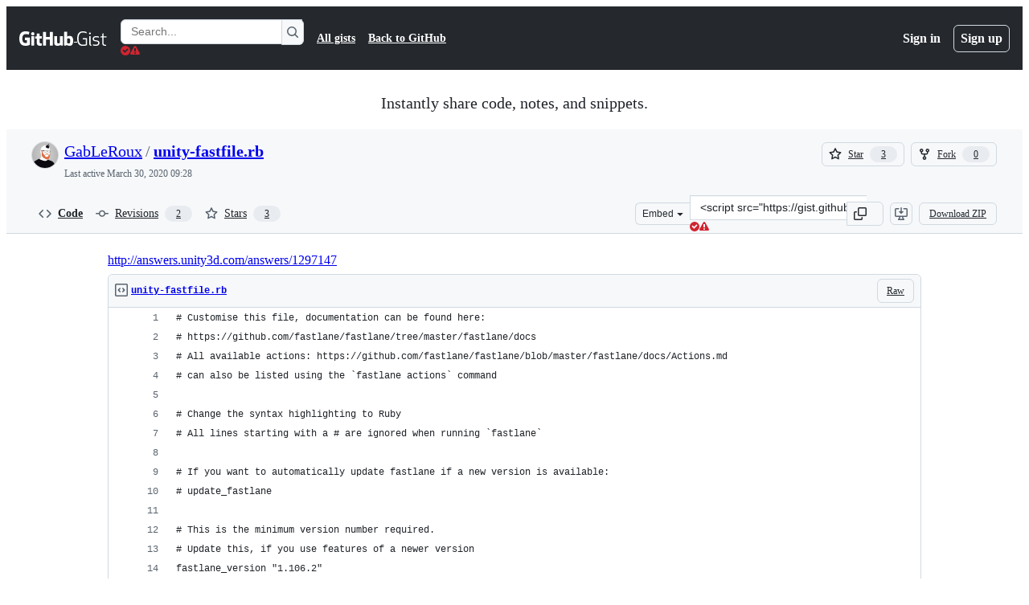

--- FILE ---
content_type: text/html; charset=utf-8
request_url: https://gist.github.com/GabLeRoux/77322cc02d02c22693ce17cc74468ce1
body_size: 23764
content:






<!DOCTYPE html>
<html
  lang="en"
  
  data-color-mode="auto" data-light-theme="light" data-dark-theme="dark"
  data-a11y-animated-images="system" data-a11y-link-underlines="true"
  
  >




  <head>
    <meta charset="utf-8">
  <link rel="dns-prefetch" href="https://github.githubassets.com">
  <link rel="dns-prefetch" href="https://avatars.githubusercontent.com">
  <link rel="dns-prefetch" href="https://github-cloud.s3.amazonaws.com">
  <link rel="dns-prefetch" href="https://user-images.githubusercontent.com/">
  <link rel="preconnect" href="https://github.githubassets.com" crossorigin>
  <link rel="preconnect" href="https://avatars.githubusercontent.com">

  

  <link crossorigin="anonymous" media="all" rel="stylesheet" href="https://github.githubassets.com/assets/light-dac525bbd821.css" /><link crossorigin="anonymous" media="all" rel="stylesheet" href="https://github.githubassets.com/assets/light_high_contrast-56ccf4057897.css" /><link crossorigin="anonymous" media="all" rel="stylesheet" href="https://github.githubassets.com/assets/dark-784387e86ac0.css" /><link crossorigin="anonymous" media="all" rel="stylesheet" href="https://github.githubassets.com/assets/dark_high_contrast-79bd5fd84a86.css" /><link data-color-theme="light" crossorigin="anonymous" media="all" rel="stylesheet" data-href="https://github.githubassets.com/assets/light-dac525bbd821.css" /><link data-color-theme="light_high_contrast" crossorigin="anonymous" media="all" rel="stylesheet" data-href="https://github.githubassets.com/assets/light_high_contrast-56ccf4057897.css" /><link data-color-theme="light_colorblind" crossorigin="anonymous" media="all" rel="stylesheet" data-href="https://github.githubassets.com/assets/light_colorblind-0e24752a7d2b.css" /><link data-color-theme="light_colorblind_high_contrast" crossorigin="anonymous" media="all" rel="stylesheet" data-href="https://github.githubassets.com/assets/light_colorblind_high_contrast-412af2517363.css" /><link data-color-theme="light_tritanopia" crossorigin="anonymous" media="all" rel="stylesheet" data-href="https://github.githubassets.com/assets/light_tritanopia-6186e83663dc.css" /><link data-color-theme="light_tritanopia_high_contrast" crossorigin="anonymous" media="all" rel="stylesheet" data-href="https://github.githubassets.com/assets/light_tritanopia_high_contrast-9d33c7aea2e7.css" /><link data-color-theme="dark" crossorigin="anonymous" media="all" rel="stylesheet" data-href="https://github.githubassets.com/assets/dark-784387e86ac0.css" /><link data-color-theme="dark_high_contrast" crossorigin="anonymous" media="all" rel="stylesheet" data-href="https://github.githubassets.com/assets/dark_high_contrast-79bd5fd84a86.css" /><link data-color-theme="dark_colorblind" crossorigin="anonymous" media="all" rel="stylesheet" data-href="https://github.githubassets.com/assets/dark_colorblind-75db11311555.css" /><link data-color-theme="dark_colorblind_high_contrast" crossorigin="anonymous" media="all" rel="stylesheet" data-href="https://github.githubassets.com/assets/dark_colorblind_high_contrast-f2c1045899a2.css" /><link data-color-theme="dark_tritanopia" crossorigin="anonymous" media="all" rel="stylesheet" data-href="https://github.githubassets.com/assets/dark_tritanopia-f46d293c6ff3.css" /><link data-color-theme="dark_tritanopia_high_contrast" crossorigin="anonymous" media="all" rel="stylesheet" data-href="https://github.githubassets.com/assets/dark_tritanopia_high_contrast-e4b5684db29d.css" /><link data-color-theme="dark_dimmed" crossorigin="anonymous" media="all" rel="stylesheet" data-href="https://github.githubassets.com/assets/dark_dimmed-72c58078e707.css" /><link data-color-theme="dark_dimmed_high_contrast" crossorigin="anonymous" media="all" rel="stylesheet" data-href="https://github.githubassets.com/assets/dark_dimmed_high_contrast-956cb5dfcb85.css" />

  <style type="text/css">
    :root {
      --tab-size-preference: 4;
    }

    pre, code {
      tab-size: var(--tab-size-preference);
    }
  </style>

    <link crossorigin="anonymous" media="all" rel="stylesheet" href="https://github.githubassets.com/assets/primer-primitives-c37d781e2da5.css" />
    <link crossorigin="anonymous" media="all" rel="stylesheet" href="https://github.githubassets.com/assets/primer-dc3bfaf4b78e.css" />
    <link crossorigin="anonymous" media="all" rel="stylesheet" href="https://github.githubassets.com/assets/global-14019852d837.css" />
    <link crossorigin="anonymous" media="all" rel="stylesheet" href="https://github.githubassets.com/assets/github-6d0965b43add.css" />
  

  

  <script type="application/json" id="client-env">{"locale":"en","featureFlags":["a11y_status_checks_ruleset","action_yml_language_service","actions_custom_images_public_preview_visibility","actions_custom_images_storage_billing_ui_visibility","actions_enable_snapshot_keyword","actions_image_version_event","actions_workflow_language_service","alternate_user_config_repo","api_insights_show_missing_data_banner","arianotify_comprehensive_migration","codespaces_prebuild_region_target_update","coding_agent_model_selection","contentful_lp_footnotes","copilot_3p_agent_hovercards","copilot_agent_cli_public_preview","copilot_agent_sessions_alive_updates","copilot_agent_task_list_v2","copilot_agent_tasks_btn_code_nav","copilot_agent_tasks_btn_code_view","copilot_agent_tasks_btn_code_view_lines","copilot_agent_tasks_btn_repo","copilot_api_agentic_issue_marshal_yaml","copilot_chat_agents_empty_state","copilot_chat_attach_multiple_images","copilot_chat_clear_model_selection_for_default_change","copilot_chat_file_redirect","copilot_chat_input_commands","copilot_chat_opening_thread_switch","copilot_chat_reduce_quota_checks","copilot_chat_search_bar_redirect","copilot_chat_selection_attachments","copilot_chat_vision_in_claude","copilot_chat_vision_preview_gate","copilot_coding_agent_task_response","copilot_custom_copilots","copilot_custom_copilots_feature_preview","copilot_duplicate_thread","copilot_extensions_hide_in_dotcom_chat","copilot_extensions_removal_on_marketplace","copilot_features_raycast_logo","copilot_file_block_ref_matching","copilot_ftp_hyperspace_upgrade_prompt","copilot_icebreakers_experiment_dashboard","copilot_icebreakers_experiment_hyperspace","copilot_immersive_generate_thread_name_async","copilot_immersive_job_result_preview","copilot_immersive_structured_model_picker","copilot_immersive_task_hyperlinking","copilot_immersive_task_within_chat_thread","copilot_org_policy_page_focus_mode","copilot_redirect_header_button_to_agents","copilot_repo_tasks_pagination","copilot_security_alert_assignee_options","copilot_share_active_subthread","copilot_spaces_ga","copilot_spaces_individual_policies_ga","copilot_spaces_public_access_to_user_owned_spaces","copilot_spark_empty_state","copilot_spark_handle_nil_friendly_name","copilot_stable_conversation_view","copilot_swe_agent_progress_commands","copilot_swe_agent_use_subagents","copilot_unconfigured_is_inherited","custom_properties_split_properties_editing_page","dashboard_lists_max_age_filter","dashboard_universe_2025_feedback_dialog","dom_node_counts","enterprise_ai_controls","failbot_ignore_503_for_anonymous_users","failbot_report_error_react_apps_on_page","flex_cta_groups_mvp","global_nav_react","global_nav_react_feature_preview","hyperspace_2025_logged_out_batch_1","initial_per_page_pagination_updates","issue_fields_global_search","issue_fields_report_usage","issue_fields_timeline_events","issues_cache_operation_timeout","issues_cca_assign_actor_with_agent","issues_expanded_file_types","issues_lazy_load_comment_box_suggestions","issues_preheating_dependency_issues","issues_preheating_issue_row","issues_preheating_memex","issues_preheating_parent_issue","issues_preheating_secondary","issues_preheating_sub_issues","issues_preheating_timeline_issues","issues_react_bots_timeline_pagination","issues_react_chrome_container_query_fix","issues_react_client_side_caching_analytics","issues_react_client_side_caching_cb","issues_react_extended_preheat_analytics","issues_react_hot_cache","issues_react_prohibit_title_fallback","issues_react_safari_scroll_preservation","issues_react_turbo_cache_navigation","issues_react_use_turbo_for_cross_repo_navigation","issues_report_sidebar_interactions","lifecycle_label_name_updates","marketing_pages_search_explore_provider","memex_default_issue_create_repository","memex_display_button_config_menu","memex_grouped_by_edit_route","memex_live_update_hovercard","memex_mwl_filter_field_delimiter","mission_control_retry_on_401","mission_control_use_body_html","open_agent_session_in_vscode_insiders","open_agent_session_in_vscode_stable","primer_react_css_has_selector_perf","projects_assignee_max_limit","prs_conversations_react_split","pull_request_files_changed_opt_out_notice","pull_request_files_virtualization_containment","react_compiler_sso","react_quality_profiling","repos_insights_remove_new_url","ruleset_deletion_confirmation","sample_network_conn_type","site_calculator_actions_2025","site_features_copilot_universe","site_homepage_collaborate_video","spark_prompt_secret_scanning","spark_server_connection_status","swe_agent_member_requests","viewscreen_sandbox","webp_support","workbench_store_readonly"],"copilotApiOverrideUrl":"https://api.githubcopilot.com"}</script>
<script crossorigin="anonymous" type="application/javascript" src="https://github.githubassets.com/assets/high-contrast-cookie-ff2c933fbe48.js"></script>
<script crossorigin="anonymous" type="application/javascript" src="https://github.githubassets.com/assets/wp-runtime-93212faa5124.js" defer="defer"></script>
<script crossorigin="anonymous" type="application/javascript" src="https://github.githubassets.com/assets/6488-de87864e6818.js" defer="defer"></script>
<script crossorigin="anonymous" type="application/javascript" src="https://github.githubassets.com/assets/78298-e2b301acbc0e.js" defer="defer"></script>
<script crossorigin="anonymous" type="application/javascript" src="https://github.githubassets.com/assets/82075-fd36cf520df4.js" defer="defer"></script>
<script crossorigin="anonymous" type="application/javascript" src="https://github.githubassets.com/assets/environment-112a4ebf88e5.js" defer="defer"></script>
<script crossorigin="anonymous" type="application/javascript" src="https://github.githubassets.com/assets/97068-2c8e697c6e8c.js" defer="defer"></script>
<script crossorigin="anonymous" type="application/javascript" src="https://github.githubassets.com/assets/43784-4652ae97a661.js" defer="defer"></script>
<script crossorigin="anonymous" type="application/javascript" src="https://github.githubassets.com/assets/4712-6fc930a63a4b.js" defer="defer"></script>
<script crossorigin="anonymous" type="application/javascript" src="https://github.githubassets.com/assets/81028-4fa90b716172.js" defer="defer"></script>
<script crossorigin="anonymous" type="application/javascript" src="https://github.githubassets.com/assets/74911-498f12492577.js" defer="defer"></script>
<script crossorigin="anonymous" type="application/javascript" src="https://github.githubassets.com/assets/91853-448038d8f9ef.js" defer="defer"></script>
<script crossorigin="anonymous" type="application/javascript" src="https://github.githubassets.com/assets/78143-31968346cf4c.js" defer="defer"></script>
<script crossorigin="anonymous" type="application/javascript" src="https://github.githubassets.com/assets/78954-eeadcb8a29db.js" defer="defer"></script>
<script crossorigin="anonymous" type="application/javascript" src="https://github.githubassets.com/assets/github-elements-0fb6acf0f24b.js" defer="defer"></script>
<script crossorigin="anonymous" type="application/javascript" src="https://github.githubassets.com/assets/element-registry-4034654e60ba.js" defer="defer"></script>
<script crossorigin="anonymous" type="application/javascript" src="https://github.githubassets.com/assets/react-core-b53e33f6993e.js" defer="defer"></script>
<script crossorigin="anonymous" type="application/javascript" src="https://github.githubassets.com/assets/react-lib-b492ee0e2c35.js" defer="defer"></script>
<script crossorigin="anonymous" type="application/javascript" src="https://github.githubassets.com/assets/90780-1a0f3d593ff0.js" defer="defer"></script>
<script crossorigin="anonymous" type="application/javascript" src="https://github.githubassets.com/assets/28546-ee41c9313871.js" defer="defer"></script>
<script crossorigin="anonymous" type="application/javascript" src="https://github.githubassets.com/assets/17688-a9e16fb5ed13.js" defer="defer"></script>
<script crossorigin="anonymous" type="application/javascript" src="https://github.githubassets.com/assets/15938-1bc2c363d5ed.js" defer="defer"></script>
<script crossorigin="anonymous" type="application/javascript" src="https://github.githubassets.com/assets/70191-36bdeb9f5eb6.js" defer="defer"></script>
<script crossorigin="anonymous" type="application/javascript" src="https://github.githubassets.com/assets/7332-5ea4ccf72018.js" defer="defer"></script>
<script crossorigin="anonymous" type="application/javascript" src="https://github.githubassets.com/assets/66721-c03c0d8e4fbe.js" defer="defer"></script>
<script crossorigin="anonymous" type="application/javascript" src="https://github.githubassets.com/assets/89708-97b7bb596019.js" defer="defer"></script>
<script crossorigin="anonymous" type="application/javascript" src="https://github.githubassets.com/assets/51519-08058b4d6d41.js" defer="defer"></script>
<script crossorigin="anonymous" type="application/javascript" src="https://github.githubassets.com/assets/2608-450177e3aea5.js" defer="defer"></script>
<script crossorigin="anonymous" type="application/javascript" src="https://github.githubassets.com/assets/96384-94f4e11ad43a.js" defer="defer"></script>
<script crossorigin="anonymous" type="application/javascript" src="https://github.githubassets.com/assets/19718-302da6273821.js" defer="defer"></script>
<script crossorigin="anonymous" type="application/javascript" src="https://github.githubassets.com/assets/behaviors-804bb824803d.js" defer="defer"></script>
<script crossorigin="anonymous" type="application/javascript" src="https://github.githubassets.com/assets/37911-8ca53539e04e.js" defer="defer"></script>
<script crossorigin="anonymous" type="application/javascript" src="https://github.githubassets.com/assets/notifications-global-09b60cb040de.js" defer="defer"></script>
  
  <script crossorigin="anonymous" type="application/javascript" src="https://github.githubassets.com/assets/5017-b9a13cdd0074.js" defer="defer"></script>
<script crossorigin="anonymous" type="application/javascript" src="https://github.githubassets.com/assets/55526-cc4799be07b0.js" defer="defer"></script>
<script crossorigin="anonymous" type="application/javascript" src="https://github.githubassets.com/assets/gist-940585d2de86.js" defer="defer"></script>


  <title>http://answers.unity3d.com/answers/1297147 · GitHub</title>



  <meta name="route-pattern" content="/:user_id/:gist_id(.:format)" data-turbo-transient>
  <meta name="route-controller" content="gists_gists" data-turbo-transient>
  <meta name="route-action" content="show" data-turbo-transient>
  <meta name="fetch-nonce" content="v2:8302d248-1d37-4f13-8279-4f2e9e0e7809">

    
  <meta name="current-catalog-service-hash" content="56253a530ab9027b25719525dcbe6007461a3202218f6f5dfce5a601c121cbcb">


  <meta name="request-id" content="8ADE:2C98AB:33579E:46B7B3:69774AF0" data-pjax-transient="true"/><meta name="html-safe-nonce" content="90bcd2e30e15f578ee89a6285e420ab0364a614049cd3d02837aa1001335b305" data-pjax-transient="true"/><meta name="visitor-payload" content="eyJyZWZlcnJlciI6IiIsInJlcXVlc3RfaWQiOiI4QURFOjJDOThBQjozMzU3OUU6NDZCN0IzOjY5Nzc0QUYwIiwidmlzaXRvcl9pZCI6IjIxMjMxMTAyNTU4MjU0NzIyNDAiLCJyZWdpb25fZWRnZSI6ImlhZCIsInJlZ2lvbl9yZW5kZXIiOiJpYWQifQ==" data-pjax-transient="true"/><meta name="visitor-hmac" content="1adb4f3f9c8aa98915c72c3fc05032a828ec6ac8cae3ec0129a96501c1d294e2" data-pjax-transient="true"/>




  <meta name="github-keyboard-shortcuts" content="copilot" data-turbo-transient="true" />
  

  <meta name="selected-link" value="gist_code" data-turbo-transient>
  <link rel="assets" href="https://github.githubassets.com/">

    <meta name="google-site-verification" content="Apib7-x98H0j5cPqHWwSMm6dNU4GmODRoqxLiDzdx9I">

<meta name="octolytics-url" content="https://collector.github.com/github/collect" />

  <meta name="analytics-location" content="/&lt;user-name&gt;/&lt;gist-id&gt;" data-turbo-transient="true" />

  




    <meta name="user-login" content="">

  

    <meta name="viewport" content="width=device-width">

    

      <meta name="description" content="http://answers.unity3d.com/answers/1297147. GitHub Gist: instantly share code, notes, and snippets.">

      <link rel="search" type="application/opensearchdescription+xml" href="/opensearch-gist.xml" title="Gist">

    <link rel="fluid-icon" href="https://gist.github.com/fluidicon.png" title="GitHub">
    <meta property="fb:app_id" content="1401488693436528">
    <meta name="apple-itunes-app" content="app-id=1477376905, app-argument=https://gist.github.com/GabLeRoux/77322cc02d02c22693ce17cc74468ce1" />

      <meta name="twitter:image" content="https://github.githubassets.com/assets/gist-og-image-54fd7dc0713e.png" /><meta name="twitter:site" content="@github" /><meta name="twitter:card" content="summary_large_image" /><meta name="twitter:title" content="http://answers.unity3d.com/answers/1297147" /><meta name="twitter:description" content="http://answers.unity3d.com/answers/1297147. GitHub Gist: instantly share code, notes, and snippets." />
  <meta property="og:image" content="https://github.githubassets.com/assets/gist-og-image-54fd7dc0713e.png" /><meta property="og:image:alt" content="http://answers.unity3d.com/answers/1297147. GitHub Gist: instantly share code, notes, and snippets." /><meta property="og:site_name" content="Gist" /><meta property="og:type" content="article" /><meta property="og:title" content="http://answers.unity3d.com/answers/1297147" /><meta property="og:url" content="https://gist.github.com/GabLeRoux/77322cc02d02c22693ce17cc74468ce1" /><meta property="og:description" content="http://answers.unity3d.com/answers/1297147. GitHub Gist: instantly share code, notes, and snippets." /><meta property="article:author" content="262588213843476" /><meta property="article:publisher" content="262588213843476" />
  




      <meta name="hostname" content="gist.github.com">



        <meta name="expected-hostname" content="gist.github.com">


  <meta http-equiv="x-pjax-version" content="ab9590be02c6c213a5d950be8c06a264abe91300078e4e2cb7c074380cf24e42" data-turbo-track="reload">
  <meta http-equiv="x-pjax-csp-version" content="21a43568025709b66240454fc92d4f09335a96863f8ab1c46b4a07f6a5b67102" data-turbo-track="reload">
  <meta http-equiv="x-pjax-css-version" content="11db81fa29d9c0cc06e1edce1a65a9d290233af282800834cf371831e6dfea11" data-turbo-track="reload">
  <meta http-equiv="x-pjax-js-version" content="01d198479908d09a841b2febe8eb105a81af2af7d81830960fe0971e1f4adc09" data-turbo-track="reload">

  <meta name="turbo-cache-control" content="no-preview" data-turbo-transient="">

      <link href="/GabLeRoux.atom" rel="alternate" title="atom" type="application/atom+xml">


  <link crossorigin="anonymous" media="all" rel="stylesheet" href="https://github.githubassets.com/assets/gist-8058c9745533.css" />




    <meta name="turbo-body-classes" content="logged-out env-production page-responsive">
  <meta name="disable-turbo" content="false">


  <meta name="browser-stats-url" content="https://api.github.com/_private/browser/stats">

  <meta name="browser-errors-url" content="https://api.github.com/_private/browser/errors">

  <meta name="release" content="d37e99eca9fba24ee37da98481d573461cc1ab7d">
  <meta name="ui-target" content="full">

  <link rel="mask-icon" href="https://github.githubassets.com/assets/pinned-octocat-093da3e6fa40.svg" color="#000000">
  <link rel="alternate icon" class="js-site-favicon" type="image/png" href="https://github.githubassets.com/favicons/favicon.png">
  <link rel="icon" class="js-site-favicon" type="image/svg+xml" href="https://github.githubassets.com/favicons/favicon.svg" data-base-href="https://github.githubassets.com/favicons/favicon">

<meta name="theme-color" content="#1e2327">
<meta name="color-scheme" content="light dark" />



  </head>

  <body class="logged-out env-production page-responsive" style="word-wrap: break-word;" >
    <div data-turbo-body class="logged-out env-production page-responsive" style="word-wrap: break-word;" >
      <div id="__primerPortalRoot__" role="region" style="z-index: 1000; position: absolute; width: 100%;" data-turbo-permanent></div>
      



    <div class="position-relative header-wrapper js-header-wrapper ">
      <a href="#start-of-content" data-skip-target-assigned="false" class="px-2 py-4 color-bg-accent-emphasis color-fg-on-emphasis show-on-focus js-skip-to-content">Skip to content</a>

      <span data-view-component="true" class="progress-pjax-loader Progress position-fixed width-full">
    <span style="width: 0%;" data-view-component="true" class="Progress-item progress-pjax-loader-bar left-0 top-0 color-bg-accent-emphasis"></span>
</span>      
      
      <link crossorigin="anonymous" media="all" rel="stylesheet" href="https://github.githubassets.com/assets/primer-react.272733bb6899c5359cf5.module.css" />
<link crossorigin="anonymous" media="all" rel="stylesheet" href="https://github.githubassets.com/assets/keyboard-shortcuts-dialog.29aaeaafa90f007c6f61.module.css" />

<react-partial
  partial-name="keyboard-shortcuts-dialog"
  data-ssr="false"
  data-attempted-ssr="false"
  data-react-profiling="true"
>
  
  <script type="application/json" data-target="react-partial.embeddedData">{"props":{"docsUrl":"https://docs.github.com/get-started/accessibility/keyboard-shortcuts"}}</script>
  <div data-target="react-partial.reactRoot"></div>
</react-partial>





      

            <div class="Header js-details-container Details flex-wrap flex-md-nowrap p-responsive" role="banner" >
  <div class="Header-item d-none d-md-flex">
    <a class="Header-link" data-hotkey="g d" aria-label="Gist Homepage " style="--focus-outlineColor: #fff;" href="/">
  <svg aria-hidden="true" height="24" viewBox="0 0 24 24" version="1.1" width="24" data-view-component="true" class="octicon octicon-mark-github v-align-middle d-inline-block d-md-none">
    <path d="M12 1C5.923 1 1 5.923 1 12c0 4.867 3.149 8.979 7.521 10.436.55.096.756-.233.756-.522 0-.262-.013-1.128-.013-2.049-2.764.509-3.479-.674-3.699-1.292-.124-.317-.66-1.293-1.127-1.554-.385-.207-.936-.715-.014-.729.866-.014 1.485.797 1.691 1.128.99 1.663 2.571 1.196 3.204.907.096-.715.385-1.196.701-1.471-2.448-.275-5.005-1.224-5.005-5.432 0-1.196.426-2.186 1.128-2.956-.111-.275-.496-1.402.11-2.915 0 0 .921-.288 3.024 1.128a10.193 10.193 0 0 1 2.75-.371c.936 0 1.871.123 2.75.371 2.104-1.43 3.025-1.128 3.025-1.128.605 1.513.221 2.64.111 2.915.701.77 1.127 1.747 1.127 2.956 0 4.222-2.571 5.157-5.019 5.432.399.344.743 1.004.743 2.035 0 1.471-.014 2.654-.014 3.025 0 .289.206.632.756.522C19.851 20.979 23 16.854 23 12c0-6.077-4.922-11-11-11Z"></path>
</svg>
  <svg aria-hidden="true" height="24" viewBox="0 0 68 24" version="1.1" width="68" data-view-component="true" class="octicon octicon-logo-github v-align-middle d-none d-md-inline-block">
    <path d="M27.8 17.908h-.03c.013 0 .022.014.035.017l.01-.002-.016-.015Zm.005.017c-.14.001-.49.073-.861.073-1.17 0-1.575-.536-1.575-1.234v-4.652h2.385c.135 0 .24-.12.24-.283V9.302c0-.133-.12-.252-.24-.252H25.37V5.913c0-.119-.075-.193-.21-.193h-3.24c-.136 0-.21.074-.21.193V9.14s-1.636.401-1.741.416a.255.255 0 0 0-.195.253v2.021c0 .164.12.282.255.282h1.665v4.876c0 3.627 2.55 3.998 4.29 3.998.796 0 1.756-.252 1.906-.327.09-.03.135-.134.135-.238v-2.23a.264.264 0 0 0-.219-.265Zm35.549-3.272c0-2.69-1.095-3.047-2.25-2.928-.9.06-1.62.505-1.62.505v5.232s.735.506 1.83.536c1.545.044 2.04-.506 2.04-3.345ZM67 14.415c0 5.099-1.665 6.555-4.576 6.555-2.46 0-3.78-1.233-3.78-1.233s-.06.683-.135.773c-.045.089-.12.118-.21.118h-2.22c-.15 0-.286-.119-.286-.252l.03-16.514a.26.26 0 0 1 .255-.252h3.196a.26.26 0 0 1 .255.252v5.604s1.23-.788 3.03-.788l-.015-.03c1.8 0 4.456.67 4.456 5.767ZM53.918 9.05h-3.15c-.165 0-.255.119-.255.282v8.086s-.826.58-1.95.58c-1.126 0-1.456-.506-1.456-1.62v-7.06a.262.262 0 0 0-.255-.254h-3.21a.262.262 0 0 0-.256.253v7.596c0 3.27 1.846 4.087 4.381 4.087 2.085 0 3.78-1.145 3.78-1.145s.076.58.12.67c.03.074.136.133.24.133h2.011a.243.243 0 0 0 .255-.253l.03-11.103c0-.133-.12-.252-.285-.252Zm-35.556-.015h-3.195c-.135 0-.255.134-.255.297v10.91c0 .297.195.401.45.401h2.88c.3 0 .375-.134.375-.401V9.287a.262.262 0 0 0-.255-.252ZM16.787 4.01c-1.155 0-2.07.907-2.07 2.051 0 1.145.915 2.051 2.07 2.051a2.04 2.04 0 0 0 2.04-2.05 2.04 2.04 0 0 0-2.04-2.052Zm24.74-.372H38.36a.262.262 0 0 0-.255.253v6.08H33.14v-6.08a.262.262 0 0 0-.255-.253h-3.196a.262.262 0 0 0-.255.253v16.514c0 .133.135.252.255.252h3.196a.262.262 0 0 0 .255-.253v-7.06h4.966l-.03 7.06c0 .134.12.253.255.253h3.195a.262.262 0 0 0 .255-.253V3.892a.262.262 0 0 0-.255-.253Zm-28.31 7.313v8.532c0 .06-.015.163-.09.193 0 0-1.875 1.323-4.966 1.323C4.426 21 0 19.84 0 12.2S3.87 2.986 7.651 3c3.27 0 4.59.728 4.8.862.06.075.09.134.09.208l-.63 2.646c0 .134-.134.297-.3.253-.54-.164-1.35-.49-3.255-.49-2.205 0-4.575.623-4.575 5.543s2.25 5.5 3.87 5.5c1.38 0 1.875-.164 1.875-.164V13.94H7.321c-.165 0-.285-.12-.285-.253v-2.735c0-.134.12-.252.285-.252h5.61c.166 0 .286.118.286.252Z"></path>
</svg>
  <svg aria-hidden="true" height="24" viewBox="0 0 38 24" version="1.1" width="38" data-view-component="true" class="octicon octicon-logo-gist v-align-middle d-none d-md-inline-block">
    <path d="M7.05 13.095v-1.5h5.28v8.535c-1.17.555-2.925.96-5.385.96C1.665 21.09 0 17.055 0 12.045S1.695 3 6.945 3c2.43 0 3.96.495 4.92.99v1.575c-1.83-.75-3-1.095-4.92-1.095-3.855 0-5.22 3.315-5.22 7.59s1.365 7.575 5.205 7.575c1.335 0 2.97-.105 3.795-.51v-6.03H7.05Zm16.47 1.035h.045c3.33.3 4.125 1.425 4.125 3.345 0 1.815-1.14 3.615-4.71 3.615-1.125 0-2.745-.285-3.495-.585v-1.41c.705.255 1.83.54 3.495.54 2.43 0 3.09-1.035 3.09-2.13 0-1.065-.33-1.815-2.655-2.01-3.39-.3-4.095-1.5-4.095-3.12 0-1.665 1.08-3.465 4.38-3.465 1.095 0 2.34.135 3.375.585v1.41c-.915-.3-1.83-.54-3.405-.54-2.325 0-2.82.855-2.82 2.01 0 1.035.42 1.56 2.67 1.755Zm12.87-4.995v1.275h-3.63v7.305c0 1.425.795 2.01 2.25 2.01.3 0 .63 0 .915-.045v1.335c-.255.045-.75.075-1.035.075-1.965 0-3.75-.9-3.75-3.195v-7.5H28.8v-.72l2.34-.66V5.85l1.62-.465v3.75h3.63ZM16.635 9.09v9.615c0 .81.285 1.05 1.005 1.05v1.335c-1.71 0-2.58-.705-2.58-2.58V9.09h1.575Zm.375-3.495c0 .66-.51 1.17-1.17 1.17a1.14 1.14 0 0 1-1.155-1.17c0-.66.48-1.17 1.155-1.17s1.17.51 1.17 1.17Z"></path>
</svg>
</a>


  </div>

  <div class="Header-item d-md-none">
      <button aria-label="Toggle navigation" aria-expanded="false" type="button" data-view-component="true" class="Header-link js-details-target btn-link">    <svg aria-hidden="true" height="24" viewBox="0 0 24 24" version="1.1" width="24" data-view-component="true" class="octicon octicon-three-bars">
    <path d="M3.75 5.25a.75.75 0 0 0 0 1.5h16.5a.75.75 0 0 0 0-1.5H3.75Zm0 6a.75.75 0 0 0 0 1.5h16.5a.75.75 0 0 0 0-1.5H3.75Zm0 6a.75.75 0 0 0 0 1.5h16.5a.75.75 0 0 0 0-1.5H3.75Z"></path>
</svg>
</button>  </div>

  <div class="Header-item Header-item--full js-site-search flex-column flex-md-row width-full flex-order-2 flex-md-order-none mr-0 mr-md-3 mt-3 mt-md-0 Details-content--hidden-not-important d-md-flex">
      <div class="header-search flex-self-stretch flex-md-self-auto mr-0 mr-md-3 mb-3 mb-md-0">
  <!-- '"` --><!-- </textarea></xmp> --></option></form><form data-turbo="false" action="/search" accept-charset="UTF-8" method="get">
    <div class="d-flex">
        <primer-text-field class="FormControl width-full FormControl--fullWidth">
      <label class="sr-only FormControl-label" for="q">
        Search Gists
</label>    
  <div class="FormControl-input-wrap">
    
      <input placeholder="Search..." aria-describedby="validation-4f530ab5-e9a6-486f-9f1f-8f2ae02163b3" data-target="primer-text-field.inputElement " class="form-control FormControl-input FormControl-medium rounded-right-0" type="text" name="q" id="q" />
</div>
      <div class="FormControl-inlineValidation" id="validation-4f530ab5-e9a6-486f-9f1f-8f2ae02163b3" hidden="hidden">
  <span class="FormControl-inlineValidation--visual" data-target="primer-text-field.validationSuccessIcon" hidden><svg aria-hidden="true" height="12" viewBox="0 0 12 12" version="1.1" width="12" data-view-component="true" class="octicon octicon-check-circle-fill">
    <path d="M6 0a6 6 0 1 1 0 12A6 6 0 0 1 6 0Zm-.705 8.737L9.63 4.403 8.392 3.166 5.295 6.263l-1.7-1.702L2.356 5.8l2.938 2.938Z"></path>
</svg></span>
  <span class=" FormControl-inlineValidation--visual" data-target="primer-text-field.validationErrorIcon"><svg aria-hidden="true" height="12" viewBox="0 0 12 12" version="1.1" width="12" data-view-component="true" class="octicon octicon-alert-fill">
    <path d="M4.855.708c.5-.896 1.79-.896 2.29 0l4.675 8.351a1.312 1.312 0 0 1-1.146 1.954H1.33A1.313 1.313 0 0 1 .183 9.058ZM7 7V3H5v4Zm-1 3a1 1 0 1 0 0-2 1 1 0 0 0 0 2Z"></path>
</svg></span>
  <span></span>
</div>
    
</primer-text-field>
      <button id="icon-button-c15b67dd-2e59-4283-a9c3-ffe9971b4a87" aria-labelledby="tooltip-551b1c04-e7c5-417d-948a-e92273bdcc6a" type="submit" data-view-component="true" class="Button Button--iconOnly Button--secondary Button--medium rounded-left-0">  <svg aria-hidden="true" height="16" viewBox="0 0 16 16" version="1.1" width="16" data-view-component="true" class="octicon octicon-search Button-visual">
    <path d="M10.68 11.74a6 6 0 0 1-7.922-8.982 6 6 0 0 1 8.982 7.922l3.04 3.04a.749.749 0 0 1-.326 1.275.749.749 0 0 1-.734-.215ZM11.5 7a4.499 4.499 0 1 0-8.997 0A4.499 4.499 0 0 0 11.5 7Z"></path>
</svg>
</button><tool-tip id="tooltip-551b1c04-e7c5-417d-948a-e92273bdcc6a" for="icon-button-c15b67dd-2e59-4283-a9c3-ffe9971b4a87" popover="manual" data-direction="s" data-type="label" data-view-component="true" class="sr-only position-absolute">Search Gists</tool-tip>

    </div>
</form></div>


    <nav aria-label="Global" class="d-flex flex-column flex-md-row flex-self-stretch flex-md-self-auto">
  <a class="Header-link mr-0 mr-md-3 py-2 py-md-0 border-top border-md-top-0 border-white-fade" data-ga-click="Header, go to all gists, text:all gists" href="/discover">All gists</a>

  <a class="Header-link mr-0 mr-md-3 py-2 py-md-0 border-top border-md-top-0 border-white-fade" data-ga-click="Header, go to GitHub, text:Back to GitHub" href="https://github.com">Back to GitHub</a>

    <a class="Header-link d-block d-md-none mr-0 mr-md-3 py-2 py-md-0 border-top border-md-top-0 border-white-fade" data-ga-click="Header, sign in" data-hydro-click="{&quot;event_type&quot;:&quot;authentication.click&quot;,&quot;payload&quot;:{&quot;location_in_page&quot;:&quot;gist header&quot;,&quot;repository_id&quot;:null,&quot;auth_type&quot;:&quot;LOG_IN&quot;,&quot;originating_url&quot;:&quot;https://gist.github.com/GabLeRoux/77322cc02d02c22693ce17cc74468ce1&quot;,&quot;user_id&quot;:null}}" data-hydro-click-hmac="0682612b3d55c481fa1e834f34f67f551cbe446c2ca66c30e789dcc2d7f6a82b" href="https://gist.github.com/auth/github?return_to=https%3A%2F%2Fgist.github.com%2FGabLeRoux%2F77322cc02d02c22693ce17cc74468ce1">
      Sign in
</a>
      <a class="Header-link d-block d-md-none mr-0 mr-md-3 py-2 py-md-0 border-top border-md-top-0 border-white-fade" data-ga-click="Header, sign up" data-hydro-click="{&quot;event_type&quot;:&quot;authentication.click&quot;,&quot;payload&quot;:{&quot;location_in_page&quot;:&quot;gist header&quot;,&quot;repository_id&quot;:null,&quot;auth_type&quot;:&quot;SIGN_UP&quot;,&quot;originating_url&quot;:&quot;https://gist.github.com/GabLeRoux/77322cc02d02c22693ce17cc74468ce1&quot;,&quot;user_id&quot;:null}}" data-hydro-click-hmac="1a43a82edef246c378fac64d24b90ace20001146d53c97e9eeea151f13d01c3c" href="/join?return_to=https%3A%2F%2Fgist.github.com%2FGabLeRoux%2F77322cc02d02c22693ce17cc74468ce1&amp;source=header-gist">
        Sign up
</a></nav>

  </div>

  <div class="Header-item Header-item--full flex-justify-center d-md-none position-relative">
    <a class="Header-link" data-hotkey="g d" aria-label="Gist Homepage " style="--focus-outlineColor: #fff;" href="/">
  <svg aria-hidden="true" height="24" viewBox="0 0 24 24" version="1.1" width="24" data-view-component="true" class="octicon octicon-mark-github v-align-middle d-inline-block d-md-none">
    <path d="M12 1C5.923 1 1 5.923 1 12c0 4.867 3.149 8.979 7.521 10.436.55.096.756-.233.756-.522 0-.262-.013-1.128-.013-2.049-2.764.509-3.479-.674-3.699-1.292-.124-.317-.66-1.293-1.127-1.554-.385-.207-.936-.715-.014-.729.866-.014 1.485.797 1.691 1.128.99 1.663 2.571 1.196 3.204.907.096-.715.385-1.196.701-1.471-2.448-.275-5.005-1.224-5.005-5.432 0-1.196.426-2.186 1.128-2.956-.111-.275-.496-1.402.11-2.915 0 0 .921-.288 3.024 1.128a10.193 10.193 0 0 1 2.75-.371c.936 0 1.871.123 2.75.371 2.104-1.43 3.025-1.128 3.025-1.128.605 1.513.221 2.64.111 2.915.701.77 1.127 1.747 1.127 2.956 0 4.222-2.571 5.157-5.019 5.432.399.344.743 1.004.743 2.035 0 1.471-.014 2.654-.014 3.025 0 .289.206.632.756.522C19.851 20.979 23 16.854 23 12c0-6.077-4.922-11-11-11Z"></path>
</svg>
  <svg aria-hidden="true" height="24" viewBox="0 0 68 24" version="1.1" width="68" data-view-component="true" class="octicon octicon-logo-github v-align-middle d-none d-md-inline-block">
    <path d="M27.8 17.908h-.03c.013 0 .022.014.035.017l.01-.002-.016-.015Zm.005.017c-.14.001-.49.073-.861.073-1.17 0-1.575-.536-1.575-1.234v-4.652h2.385c.135 0 .24-.12.24-.283V9.302c0-.133-.12-.252-.24-.252H25.37V5.913c0-.119-.075-.193-.21-.193h-3.24c-.136 0-.21.074-.21.193V9.14s-1.636.401-1.741.416a.255.255 0 0 0-.195.253v2.021c0 .164.12.282.255.282h1.665v4.876c0 3.627 2.55 3.998 4.29 3.998.796 0 1.756-.252 1.906-.327.09-.03.135-.134.135-.238v-2.23a.264.264 0 0 0-.219-.265Zm35.549-3.272c0-2.69-1.095-3.047-2.25-2.928-.9.06-1.62.505-1.62.505v5.232s.735.506 1.83.536c1.545.044 2.04-.506 2.04-3.345ZM67 14.415c0 5.099-1.665 6.555-4.576 6.555-2.46 0-3.78-1.233-3.78-1.233s-.06.683-.135.773c-.045.089-.12.118-.21.118h-2.22c-.15 0-.286-.119-.286-.252l.03-16.514a.26.26 0 0 1 .255-.252h3.196a.26.26 0 0 1 .255.252v5.604s1.23-.788 3.03-.788l-.015-.03c1.8 0 4.456.67 4.456 5.767ZM53.918 9.05h-3.15c-.165 0-.255.119-.255.282v8.086s-.826.58-1.95.58c-1.126 0-1.456-.506-1.456-1.62v-7.06a.262.262 0 0 0-.255-.254h-3.21a.262.262 0 0 0-.256.253v7.596c0 3.27 1.846 4.087 4.381 4.087 2.085 0 3.78-1.145 3.78-1.145s.076.58.12.67c.03.074.136.133.24.133h2.011a.243.243 0 0 0 .255-.253l.03-11.103c0-.133-.12-.252-.285-.252Zm-35.556-.015h-3.195c-.135 0-.255.134-.255.297v10.91c0 .297.195.401.45.401h2.88c.3 0 .375-.134.375-.401V9.287a.262.262 0 0 0-.255-.252ZM16.787 4.01c-1.155 0-2.07.907-2.07 2.051 0 1.145.915 2.051 2.07 2.051a2.04 2.04 0 0 0 2.04-2.05 2.04 2.04 0 0 0-2.04-2.052Zm24.74-.372H38.36a.262.262 0 0 0-.255.253v6.08H33.14v-6.08a.262.262 0 0 0-.255-.253h-3.196a.262.262 0 0 0-.255.253v16.514c0 .133.135.252.255.252h3.196a.262.262 0 0 0 .255-.253v-7.06h4.966l-.03 7.06c0 .134.12.253.255.253h3.195a.262.262 0 0 0 .255-.253V3.892a.262.262 0 0 0-.255-.253Zm-28.31 7.313v8.532c0 .06-.015.163-.09.193 0 0-1.875 1.323-4.966 1.323C4.426 21 0 19.84 0 12.2S3.87 2.986 7.651 3c3.27 0 4.59.728 4.8.862.06.075.09.134.09.208l-.63 2.646c0 .134-.134.297-.3.253-.54-.164-1.35-.49-3.255-.49-2.205 0-4.575.623-4.575 5.543s2.25 5.5 3.87 5.5c1.38 0 1.875-.164 1.875-.164V13.94H7.321c-.165 0-.285-.12-.285-.253v-2.735c0-.134.12-.252.285-.252h5.61c.166 0 .286.118.286.252Z"></path>
</svg>
  <svg aria-hidden="true" height="24" viewBox="0 0 38 24" version="1.1" width="38" data-view-component="true" class="octicon octicon-logo-gist v-align-middle d-none d-md-inline-block">
    <path d="M7.05 13.095v-1.5h5.28v8.535c-1.17.555-2.925.96-5.385.96C1.665 21.09 0 17.055 0 12.045S1.695 3 6.945 3c2.43 0 3.96.495 4.92.99v1.575c-1.83-.75-3-1.095-4.92-1.095-3.855 0-5.22 3.315-5.22 7.59s1.365 7.575 5.205 7.575c1.335 0 2.97-.105 3.795-.51v-6.03H7.05Zm16.47 1.035h.045c3.33.3 4.125 1.425 4.125 3.345 0 1.815-1.14 3.615-4.71 3.615-1.125 0-2.745-.285-3.495-.585v-1.41c.705.255 1.83.54 3.495.54 2.43 0 3.09-1.035 3.09-2.13 0-1.065-.33-1.815-2.655-2.01-3.39-.3-4.095-1.5-4.095-3.12 0-1.665 1.08-3.465 4.38-3.465 1.095 0 2.34.135 3.375.585v1.41c-.915-.3-1.83-.54-3.405-.54-2.325 0-2.82.855-2.82 2.01 0 1.035.42 1.56 2.67 1.755Zm12.87-4.995v1.275h-3.63v7.305c0 1.425.795 2.01 2.25 2.01.3 0 .63 0 .915-.045v1.335c-.255.045-.75.075-1.035.075-1.965 0-3.75-.9-3.75-3.195v-7.5H28.8v-.72l2.34-.66V5.85l1.62-.465v3.75h3.63ZM16.635 9.09v9.615c0 .81.285 1.05 1.005 1.05v1.335c-1.71 0-2.58-.705-2.58-2.58V9.09h1.575Zm.375-3.495c0 .66-.51 1.17-1.17 1.17a1.14 1.14 0 0 1-1.155-1.17c0-.66.48-1.17 1.155-1.17s1.17.51 1.17 1.17Z"></path>
</svg>
</a>


  </div>

    <div class="Header-item f4 mr-0" role="navigation" aria-label="Sign in or sign up">
      <a class="Header-link no-underline mr-3" data-ga-click="Header, sign in" data-hydro-click="{&quot;event_type&quot;:&quot;authentication.click&quot;,&quot;payload&quot;:{&quot;location_in_page&quot;:&quot;gist header&quot;,&quot;repository_id&quot;:null,&quot;auth_type&quot;:&quot;LOG_IN&quot;,&quot;originating_url&quot;:&quot;https://gist.github.com/GabLeRoux/77322cc02d02c22693ce17cc74468ce1&quot;,&quot;user_id&quot;:null}}" data-hydro-click-hmac="0682612b3d55c481fa1e834f34f67f551cbe446c2ca66c30e789dcc2d7f6a82b" href="https://gist.github.com/auth/github?return_to=https%3A%2F%2Fgist.github.com%2FGabLeRoux%2F77322cc02d02c22693ce17cc74468ce1">
        Sign&nbsp;in
</a>        <a class="Header-link d-inline-block no-underline border color-border-default rounded px-2 py-1" data-ga-click="Header, sign up" data-hydro-click="{&quot;event_type&quot;:&quot;authentication.click&quot;,&quot;payload&quot;:{&quot;location_in_page&quot;:&quot;gist header&quot;,&quot;repository_id&quot;:null,&quot;auth_type&quot;:&quot;SIGN_UP&quot;,&quot;originating_url&quot;:&quot;https://gist.github.com/GabLeRoux/77322cc02d02c22693ce17cc74468ce1&quot;,&quot;user_id&quot;:null}}" data-hydro-click-hmac="1a43a82edef246c378fac64d24b90ace20001146d53c97e9eeea151f13d01c3c" href="/join?return_to=https%3A%2F%2Fgist.github.com%2FGabLeRoux%2F77322cc02d02c22693ce17cc74468ce1&amp;source=header-gist">
          Sign&nbsp;up
</a>    </div>
</div>



      <div hidden="hidden" data-view-component="true" class="js-stale-session-flash stale-session-flash flash flash-warn flash-full">
  
        <svg aria-hidden="true" height="16" viewBox="0 0 16 16" version="1.1" width="16" data-view-component="true" class="octicon octicon-alert">
    <path d="M6.457 1.047c.659-1.234 2.427-1.234 3.086 0l6.082 11.378A1.75 1.75 0 0 1 14.082 15H1.918a1.75 1.75 0 0 1-1.543-2.575Zm1.763.707a.25.25 0 0 0-.44 0L1.698 13.132a.25.25 0 0 0 .22.368h12.164a.25.25 0 0 0 .22-.368Zm.53 3.996v2.5a.75.75 0 0 1-1.5 0v-2.5a.75.75 0 0 1 1.5 0ZM9 11a1 1 0 1 1-2 0 1 1 0 0 1 2 0Z"></path>
</svg>
        <span class="js-stale-session-flash-signed-in" hidden>You signed in with another tab or window. <a class="Link--inTextBlock" href="">Reload</a> to refresh your session.</span>
        <span class="js-stale-session-flash-signed-out" hidden>You signed out in another tab or window. <a class="Link--inTextBlock" href="">Reload</a> to refresh your session.</span>
        <span class="js-stale-session-flash-switched" hidden>You switched accounts on another tab or window. <a class="Link--inTextBlock" href="">Reload</a> to refresh your session.</span>

    <button id="icon-button-087b8860-e2c1-428a-8282-45a7239bc97f" aria-labelledby="tooltip-4099c47e-0c57-4de1-b4fd-e661b43fb7b1" type="button" data-view-component="true" class="Button Button--iconOnly Button--invisible Button--medium flash-close js-flash-close">  <svg aria-hidden="true" height="16" viewBox="0 0 16 16" version="1.1" width="16" data-view-component="true" class="octicon octicon-x Button-visual">
    <path d="M3.72 3.72a.75.75 0 0 1 1.06 0L8 6.94l3.22-3.22a.749.749 0 0 1 1.275.326.749.749 0 0 1-.215.734L9.06 8l3.22 3.22a.749.749 0 0 1-.326 1.275.749.749 0 0 1-.734-.215L8 9.06l-3.22 3.22a.751.751 0 0 1-1.042-.018.751.751 0 0 1-.018-1.042L6.94 8 3.72 4.78a.75.75 0 0 1 0-1.06Z"></path>
</svg>
</button><tool-tip id="tooltip-4099c47e-0c57-4de1-b4fd-e661b43fb7b1" for="icon-button-087b8860-e2c1-428a-8282-45a7239bc97f" popover="manual" data-direction="s" data-type="label" data-view-component="true" class="sr-only position-absolute">Dismiss alert</tool-tip>


  
</div>
    </div>

  <div id="start-of-content" class="show-on-focus"></div>








    <div id="js-flash-container" class="flash-container" data-turbo-replace>




  <template class="js-flash-template">
    
<div class="flash flash-full   {{ className }}">
  <div >
    <button autofocus class="flash-close js-flash-close" type="button" aria-label="Dismiss this message">
      <svg aria-hidden="true" height="16" viewBox="0 0 16 16" version="1.1" width="16" data-view-component="true" class="octicon octicon-x">
    <path d="M3.72 3.72a.75.75 0 0 1 1.06 0L8 6.94l3.22-3.22a.749.749 0 0 1 1.275.326.749.749 0 0 1-.215.734L9.06 8l3.22 3.22a.749.749 0 0 1-.326 1.275.749.749 0 0 1-.734-.215L8 9.06l-3.22 3.22a.751.751 0 0 1-1.042-.018.751.751 0 0 1-.018-1.042L6.94 8 3.72 4.78a.75.75 0 0 1 0-1.06Z"></path>
</svg>
    </button>
    <div aria-atomic="true" role="alert" class="js-flash-alert">
      
      <div>{{ message }}</div>

    </div>
  </div>
</div>
  </template>
</div>


    






  <div
    class="application-main "
    data-commit-hovercards-enabled
    data-discussion-hovercards-enabled
    data-issue-and-pr-hovercards-enabled
    data-project-hovercards-enabled
  >
        <div itemscope itemtype="http://schema.org/Code">
    <main id="gist-pjax-container">
      

  <div class="gist-detail-intro gist-banner pb-3">
    <div class="text-center container-lg px-3">
      <p class="lead">
        Instantly share code, notes, and snippets.
      </p>
    </div>
  </div>


<div class="gisthead pagehead pb-0 pt-3 mb-4">
  <div class="px-0">
    
  
<div class="mb-3 d-flex px-3 px-md-3 px-lg-5">
  <div class="flex-auto min-width-0 width-fit mr-3">
    <div class="d-flex">
      <div class="d-none d-md-block">
        <a class="mr-2 flex-shrink-0" data-hovercard-type="user" data-hovercard-url="/users/GabLeRoux/hovercard" data-octo-click="hovercard-link-click" data-octo-dimensions="link_type:self" href="/GabLeRoux"><img class="avatar avatar-user" src="https://avatars.githubusercontent.com/u/1264761?s=64&amp;v=4" width="32" height="32" alt="@GabLeRoux" /></a>
      </div>
      <div class="d-flex flex-column width-full">
        <div class="d-flex flex-row width-full">
          <h1 class="wb-break-word f3 text-normal mb-md-0 mb-1">
            <span class="author"><a data-hovercard-type="user" data-hovercard-url="/users/GabLeRoux/hovercard" data-octo-click="hovercard-link-click" data-octo-dimensions="link_type:self" href="/GabLeRoux">GabLeRoux</a></span><!--
                --><span class="mx-1 color-fg-muted">/</span><!--
                --><strong itemprop="name" class="css-truncate-target mr-1" style="max-width: 410px"><a href="/GabLeRoux/77322cc02d02c22693ce17cc74468ce1">unity-fastfile.rb</a></strong>
          </h1>
        </div>

        <div class="note m-0">
          Last active
          <relative-time tense="past" datetime="2020-03-30T09:28:07Z" data-view-component="true">March 30, 2020 09:28</relative-time>
        </div>
      </div>
    </div>
  </div>
  <ul class="d-md-flex pagehead-actions float-none mr-2">
  </ul>
  <div class="d-inline-block d-md-none ml-auto">
    <action-menu data-select-variant="none" data-view-component="true" class="flex-self-start ml-auto d-inline-block">
  <focus-group direction="vertical" mnemonics retain>
    <button id="gist_options-button" popovertarget="gist_options-overlay" aria-controls="gist_options-list" aria-haspopup="true" aria-labelledby="tooltip-2651f1ab-f0bf-4f6b-ae65-c11b6cd1c07a" type="button" data-view-component="true" class="Button Button--iconOnly Button--secondary Button--small">  <svg aria-hidden="true" height="16" viewBox="0 0 16 16" version="1.1" width="16" data-view-component="true" class="octicon octicon-kebab-horizontal Button-visual">
    <path d="M8 9a1.5 1.5 0 1 0 0-3 1.5 1.5 0 0 0 0 3ZM1.5 9a1.5 1.5 0 1 0 0-3 1.5 1.5 0 0 0 0 3Zm13 0a1.5 1.5 0 1 0 0-3 1.5 1.5 0 0 0 0 3Z"></path>
</svg>
</button><tool-tip id="tooltip-2651f1ab-f0bf-4f6b-ae65-c11b6cd1c07a" for="gist_options-button" popover="manual" data-direction="s" data-type="label" data-view-component="true" class="sr-only position-absolute">Show Gist options</tool-tip>


<anchored-position data-target="action-menu.overlay" id="gist_options-overlay" anchor="gist_options-button" align="start" side="outside-bottom" anchor-offset="normal" popover="auto" data-view-component="true">
  <div data-view-component="true" class="Overlay Overlay--size-auto">
    
      <div data-view-component="true" class="Overlay-body Overlay-body--paddingNone">          <action-list>
  <div data-view-component="true">
    <ul aria-labelledby="gist_options-button" id="gist_options-list" role="menu" data-view-component="true" class="ActionListWrap--inset ActionListWrap">
        <li rel="nofollow" data-hydro-click="{&quot;event_type&quot;:&quot;clone_or_download.click&quot;,&quot;payload&quot;:{&quot;feature_clicked&quot;:&quot;DOWNLOAD_ZIP&quot;,&quot;git_repository_type&quot;:&quot;GIST&quot;,&quot;gist_id&quot;:43678695,&quot;originating_url&quot;:&quot;https://gist.github.com/GabLeRoux/77322cc02d02c22693ce17cc74468ce1&quot;,&quot;user_id&quot;:null}}" data-hydro-click-hmac="457434eef9b853ccc8a59ced95cd8da38bc225624d2cbb7c768a8afc3ead9bd0" data-ga-click="Gist, download zip, location:gist overview" data-targets="action-list.items" data-item-id="download_from_gist_options" role="none" data-view-component="true" class="ActionListItem">
    
    
    <a tabindex="-1" id="item-395db8d3-1fd4-460f-99b9-df6363ebbdcb" href="/GabLeRoux/77322cc02d02c22693ce17cc74468ce1/archive/65cc40acc25231f5d1e0e8197ec0077c6ae83b7d.zip" role="menuitem" data-view-component="true" class="ActionListContent ActionListContent--visual16">
        <span class="ActionListItem-visual ActionListItem-visual--leading">
          <svg aria-hidden="true" height="16" viewBox="0 0 16 16" version="1.1" width="16" data-view-component="true" class="octicon octicon-download">
    <path d="M2.75 14A1.75 1.75 0 0 1 1 12.25v-2.5a.75.75 0 0 1 1.5 0v2.5c0 .138.112.25.25.25h10.5a.25.25 0 0 0 .25-.25v-2.5a.75.75 0 0 1 1.5 0v2.5A1.75 1.75 0 0 1 13.25 14Z"></path><path d="M7.25 7.689V2a.75.75 0 0 1 1.5 0v5.689l1.97-1.969a.749.749 0 1 1 1.06 1.06l-3.25 3.25a.749.749 0 0 1-1.06 0L4.22 6.78a.749.749 0 1 1 1.06-1.06l1.97 1.969Z"></path>
</svg>
        </span>
      
        <span data-view-component="true" class="ActionListItem-label">
          Download ZIP
</span>      
</a>
  
</li>
</ul>    
</div></action-list>


</div>
      
</div></anchored-position>  </focus-group>
</action-menu>  </div>
  <ul class="d-md-flex d-none pagehead-actions float-none">


      <li>
          <a id="gist-star-button" href="/login?return_to=https%3A%2F%2Fgist.github.com%2FGabLeRoux%2F77322cc02d02c22693ce17cc74468ce1" rel="nofollow" data-hydro-click="{&quot;event_type&quot;:&quot;authentication.click&quot;,&quot;payload&quot;:{&quot;location_in_page&quot;:&quot;gist star button&quot;,&quot;repository_id&quot;:null,&quot;auth_type&quot;:&quot;LOG_IN&quot;,&quot;originating_url&quot;:&quot;https://gist.github.com/GabLeRoux/77322cc02d02c22693ce17cc74468ce1&quot;,&quot;user_id&quot;:null}}" data-hydro-click-hmac="6bd3b6341b4cfa8848e9e1436547a19de13f596a5944aa399209edd42078656a" aria-label="You must be signed in to star a gist" data-view-component="true" class="btn-with-count Button--secondary Button--small Button">  <span class="Button-content">
      <span class="Button-visual Button-leadingVisual">
        <svg aria-hidden="true" height="16" viewBox="0 0 16 16" version="1.1" width="16" data-view-component="true" class="octicon octicon-star">
    <path d="M8 .25a.75.75 0 0 1 .673.418l1.882 3.815 4.21.612a.75.75 0 0 1 .416 1.279l-3.046 2.97.719 4.192a.751.751 0 0 1-1.088.791L8 12.347l-3.766 1.98a.75.75 0 0 1-1.088-.79l.72-4.194L.818 6.374a.75.75 0 0 1 .416-1.28l4.21-.611L7.327.668A.75.75 0 0 1 8 .25Zm0 2.445L6.615 5.5a.75.75 0 0 1-.564.41l-3.097.45 2.24 2.184a.75.75 0 0 1 .216.664l-.528 3.084 2.769-1.456a.75.75 0 0 1 .698 0l2.77 1.456-.53-3.084a.75.75 0 0 1 .216-.664l2.24-2.183-3.096-.45a.75.75 0 0 1-.564-.41L8 2.694Z"></path>
</svg>
      </span>
    <span class="Button-label">Star</span>
      <span class="Button-visual Button-trailingVisual">
          <span class="d-flex" aria-hidden="true"><span title="3" data-view-component="true" class="Counter">3</span></span>
          <span class="sr-only">(<span title="3" data-view-component="true" class="Counter">3</span>)</span>
      </span>
  </span>
</a><tool-tip id="tooltip-5af93058-2ae5-4e7e-98bf-73e888ec3451" for="gist-star-button" popover="manual" data-direction="n" data-type="description" data-view-component="true" class="sr-only position-absolute">You must be signed in to star a gist</tool-tip>

      </li>
        <li>
            <a id="gist-fork-button" href="/login?return_to=https%3A%2F%2Fgist.github.com%2FGabLeRoux%2F77322cc02d02c22693ce17cc74468ce1" rel="nofollow" data-hydro-click="{&quot;event_type&quot;:&quot;authentication.click&quot;,&quot;payload&quot;:{&quot;location_in_page&quot;:&quot;gist fork button&quot;,&quot;repository_id&quot;:null,&quot;auth_type&quot;:&quot;LOG_IN&quot;,&quot;originating_url&quot;:&quot;https://gist.github.com/GabLeRoux/77322cc02d02c22693ce17cc74468ce1&quot;,&quot;user_id&quot;:null}}" data-hydro-click-hmac="6550bd86d10797e529c35d0f530ec846ef321cabe87bed14ffd1a02a681c793b" aria-label="You must be signed in to fork a gist" data-view-component="true" class="btn-with-count Button--secondary Button--small Button">  <span class="Button-content">
      <span class="Button-visual Button-leadingVisual">
        <svg aria-hidden="true" height="16" viewBox="0 0 16 16" version="1.1" width="16" data-view-component="true" class="octicon octicon-repo-forked">
    <path d="M5 5.372v.878c0 .414.336.75.75.75h4.5a.75.75 0 0 0 .75-.75v-.878a2.25 2.25 0 1 1 1.5 0v.878a2.25 2.25 0 0 1-2.25 2.25h-1.5v2.128a2.251 2.251 0 1 1-1.5 0V8.5h-1.5A2.25 2.25 0 0 1 3.5 6.25v-.878a2.25 2.25 0 1 1 1.5 0ZM5 3.25a.75.75 0 1 0-1.5 0 .75.75 0 0 0 1.5 0Zm6.75.75a.75.75 0 1 0 0-1.5.75.75 0 0 0 0 1.5Zm-3 8.75a.75.75 0 1 0-1.5 0 .75.75 0 0 0 1.5 0Z"></path>
</svg>
      </span>
    <span class="Button-label">Fork</span>
      <span class="Button-visual Button-trailingVisual">
          <span class="d-flex" aria-hidden="true"><span title="0" data-view-component="true" class="Counter">0</span></span>
          <span class="sr-only">(<span title="0" data-view-component="true" class="Counter">0</span>)</span>
      </span>
  </span>
</a><tool-tip id="tooltip-eaac18b1-8c88-4fea-a163-92e368efde7d" for="gist-fork-button" popover="manual" data-direction="n" data-type="description" data-view-component="true" class="sr-only position-absolute">You must be signed in to fork a gist</tool-tip>

        </li>
  </ul>
</div>

  <ul class="d-flex d-md-none px-3 mb-2 pagehead-actions float-none" >
    <li>
      
<div data-view-component="true" class="flex-items-center d-inline-flex">
    <select-panel data-menu-input="gist-share-url-sized-down" id="select-panel-25eb903a-9f25-480a-81ea-5ed2f78c2df3" anchor-align="start" anchor-side="outside-bottom" data-menu-input="gist-share-url-sized-down" data-select-variant="single" data-fetch-strategy="local" data-open-on-load="false" data-dynamic-label="true" data-view-component="true" class="flex-shrink-0">
  <dialog-helper>
    <button id="select-panel-25eb903a-9f25-480a-81ea-5ed2f78c2df3-button" aria-controls="select-panel-25eb903a-9f25-480a-81ea-5ed2f78c2df3-dialog" aria-haspopup="dialog" aria-expanded="false" type="button" data-view-component="true" class="rounded-right-0 border-right-0 Button--secondary Button--small Button">  <span class="Button-content">
    <span class="Button-label">Embed</span>
  </span>
    <span class="Button-visual Button-trailingAction">
      <svg aria-hidden="true" height="16" viewBox="0 0 16 16" version="1.1" width="16" data-view-component="true" class="octicon octicon-triangle-down">
    <path d="m4.427 7.427 3.396 3.396a.25.25 0 0 0 .354 0l3.396-3.396A.25.25 0 0 0 11.396 7H4.604a.25.25 0 0 0-.177.427Z"></path>
</svg>
    </span>
</button>

    <dialog id="select-panel-25eb903a-9f25-480a-81ea-5ed2f78c2df3-dialog" aria-labelledby="select-panel-25eb903a-9f25-480a-81ea-5ed2f78c2df3-dialog-title" data-target="select-panel.dialog" style="position: absolute;" data-view-component="true" class="Overlay Overlay-whenNarrow Overlay--size-small-portrait">
      <div data-view-component="true" class="Overlay-header">
  <div class="Overlay-headerContentWrap">
    <div class="Overlay-titleWrap">
      <h1 class="Overlay-title " id="select-panel-25eb903a-9f25-480a-81ea-5ed2f78c2df3-dialog-title">
        Select an option
      </h1>
        
    </div>
    <div class="Overlay-actionWrap">
      <button data-close-dialog-id="select-panel-25eb903a-9f25-480a-81ea-5ed2f78c2df3-dialog" aria-label="Close" aria-label="Close" type="button" data-view-component="true" class="close-button Overlay-closeButton"><svg aria-hidden="true" height="16" viewBox="0 0 16 16" version="1.1" width="16" data-view-component="true" class="octicon octicon-x">
    <path d="M3.72 3.72a.75.75 0 0 1 1.06 0L8 6.94l3.22-3.22a.749.749 0 0 1 1.275.326.749.749 0 0 1-.215.734L9.06 8l3.22 3.22a.749.749 0 0 1-.326 1.275.749.749 0 0 1-.734-.215L8 9.06l-3.22 3.22a.751.751 0 0 1-1.042-.018.751.751 0 0 1-.018-1.042L6.94 8 3.72 4.78a.75.75 0 0 1 0-1.06Z"></path>
</svg></button>
    </div>
  </div>
  
</div>      <div data-view-component="true" class="Overlay-body p-0">
        <focus-group direction="vertical" mnemonics retain>
          <live-region data-target="select-panel.liveRegion"></live-region>
          <div data-fetch-strategy="local" data-target="select-panel.list" data-view-component="true">
            <div id="select-panel-25eb903a-9f25-480a-81ea-5ed2f78c2df3-body">
                <action-list>
  <div data-view-component="true">
    <ul aria-label="Select an option options" id="select-panel-25eb903a-9f25-480a-81ea-5ed2f78c2df3-list" role="listbox" data-view-component="true" class="ActionListWrap p-2">
        <li data-targets="action-list.items" role="none" data-view-component="true" class="ActionListItem">
    
    
    <button value="&lt;script src=&quot;https://gist.github.com/GabLeRoux/77322cc02d02c22693ce17cc74468ce1.js&quot;&gt;&lt;/script&gt;" data-hydro-click="{&quot;event_type&quot;:&quot;clone_or_download.click&quot;,&quot;payload&quot;:{&quot;feature_clicked&quot;:&quot;EMBED&quot;,&quot;git_repository_type&quot;:&quot;GIST&quot;,&quot;gist_id&quot;:43678695,&quot;originating_url&quot;:&quot;https://gist.github.com/GabLeRoux/77322cc02d02c22693ce17cc74468ce1&quot;,&quot;user_id&quot;:null}}" data-hydro-click-hmac="0a0c113c253fd1bd380ad606c3c5fa286173484341919548218dca95966e2eb5" id="item-f14f84cf-1d9b-474b-98ed-a2943d20b9ae" type="button" role="option" aria-selected="true" data-view-component="true" class="ActionListContent">
        <span class="ActionListItem-visual ActionListItem-action--leading">
          <svg aria-hidden="true" height="16" viewBox="0 0 16 16" version="1.1" width="16" data-view-component="true" class="octicon octicon-check ActionListItem-singleSelectCheckmark">
    <path d="M13.78 4.22a.75.75 0 0 1 0 1.06l-7.25 7.25a.75.75 0 0 1-1.06 0L2.22 9.28a.751.751 0 0 1 .018-1.042.751.751 0 0 1 1.042-.018L6 10.94l6.72-6.72a.75.75 0 0 1 1.06 0Z"></path>
</svg>
        </span>
      <span data-view-component="true" class="ActionListItem-descriptionWrap">
        <span data-view-component="true" class="ActionListItem-label">
           Embed
</span>      <span data-view-component="true" class="ActionListItem-description">Embed this gist in your website.</span>
</span></button>
  
</li>
        <li data-targets="action-list.items" role="none" data-view-component="true" class="ActionListItem">
    
    
    <button value="https://gist.github.com/GabLeRoux/77322cc02d02c22693ce17cc74468ce1" data-hydro-click="{&quot;event_type&quot;:&quot;clone_or_download.click&quot;,&quot;payload&quot;:{&quot;feature_clicked&quot;:&quot;SHARE&quot;,&quot;git_repository_type&quot;:&quot;GIST&quot;,&quot;gist_id&quot;:43678695,&quot;originating_url&quot;:&quot;https://gist.github.com/GabLeRoux/77322cc02d02c22693ce17cc74468ce1&quot;,&quot;user_id&quot;:null}}" data-hydro-click-hmac="27f5bd3570d3f8c0ff99803337e6c26bed4509b68ac3234104be7f27634ada38" id="item-48a7bb0a-8d75-4ae4-b7c6-03aa2540b4b9" type="button" role="option" aria-selected="false" data-view-component="true" class="ActionListContent">
        <span class="ActionListItem-visual ActionListItem-action--leading">
          <svg aria-hidden="true" height="16" viewBox="0 0 16 16" version="1.1" width="16" data-view-component="true" class="octicon octicon-check ActionListItem-singleSelectCheckmark">
    <path d="M13.78 4.22a.75.75 0 0 1 0 1.06l-7.25 7.25a.75.75 0 0 1-1.06 0L2.22 9.28a.751.751 0 0 1 .018-1.042.751.751 0 0 1 1.042-.018L6 10.94l6.72-6.72a.75.75 0 0 1 1.06 0Z"></path>
</svg>
        </span>
      <span data-view-component="true" class="ActionListItem-descriptionWrap">
        <span data-view-component="true" class="ActionListItem-label">
           Share
</span>      <span data-view-component="true" class="ActionListItem-description">Copy sharable link for this gist.</span>
</span></button>
  
</li>
        <li data-targets="action-list.items" role="none" data-view-component="true" class="ActionListItem">
    
    
    <button value="https://gist.github.com/77322cc02d02c22693ce17cc74468ce1.git" data-hydro-click="{&quot;event_type&quot;:&quot;clone_or_download.click&quot;,&quot;payload&quot;:{&quot;feature_clicked&quot;:&quot;USE_HTTPS&quot;,&quot;git_repository_type&quot;:&quot;GIST&quot;,&quot;gist_id&quot;:43678695,&quot;originating_url&quot;:&quot;https://gist.github.com/GabLeRoux/77322cc02d02c22693ce17cc74468ce1&quot;,&quot;user_id&quot;:null}}" data-hydro-click-hmac="a3eb33ece60c73f120ec18285329688600d459881da0c5bbb22b412ff41ffb5d" id="item-8fb1b9dc-c687-44bd-bd4b-81df97d39ece" type="button" role="option" aria-selected="false" data-view-component="true" class="ActionListContent">
        <span class="ActionListItem-visual ActionListItem-action--leading">
          <svg aria-hidden="true" height="16" viewBox="0 0 16 16" version="1.1" width="16" data-view-component="true" class="octicon octicon-check ActionListItem-singleSelectCheckmark">
    <path d="M13.78 4.22a.75.75 0 0 1 0 1.06l-7.25 7.25a.75.75 0 0 1-1.06 0L2.22 9.28a.751.751 0 0 1 .018-1.042.751.751 0 0 1 1.042-.018L6 10.94l6.72-6.72a.75.75 0 0 1 1.06 0Z"></path>
</svg>
        </span>
      <span data-view-component="true" class="ActionListItem-descriptionWrap">
        <span data-view-component="true" class="ActionListItem-label">
          Clone via HTTPS
</span>      <span data-view-component="true" class="ActionListItem-description">Clone using the web URL.</span>
</span></button>
  
</li>
</ul>    
</div></action-list>

            </div>
            <div data-target="select-panel.noResults" class="SelectPanel-emptyPanel" hidden>
              <h2 class="v-align-middle m-3 f5">No results found</h2>
            </div>
</div>        </focus-group>
</div>      <div data-view-component="true" class="Overlay-footer Overlay-footer--alignEnd Overlay-footer--divided">        <a target="_blank" rel="noopener noreferrer" href="https://docs.github.com/articles/which-remote-url-should-i-use">Learn more about clone URLs</a>
</div>
</dialog>  </dialog-helper>
</select-panel>    <primer-text-field class="FormControl width-full FormControl--fullWidth">
      <label for="gist-share-url-sized-down" class="sr-only FormControl-label">
        Clone this repository at &amp;lt;script src=&amp;quot;https://gist.github.com/GabLeRoux/77322cc02d02c22693ce17cc74468ce1.js&amp;quot;&amp;gt;&amp;lt;/script&amp;gt;
</label>    
  <div class="FormControl-input-wrap FormControl-input-wrap--small">
    
      <input id="gist-share-url-sized-down" aria-label="Clone this repository at &amp;lt;script src=&amp;quot;https://gist.github.com/GabLeRoux/77322cc02d02c22693ce17cc74468ce1.js&amp;quot;&amp;gt;&amp;lt;/script&amp;gt;" value="&lt;script src=&quot;https://gist.github.com/GabLeRoux/77322cc02d02c22693ce17cc74468ce1.js&quot;&gt;&lt;/script&gt;" readonly="readonly" data-autoselect="true" data-target="primer-text-field.inputElement " aria-describedby="validation-f7965f37-cee3-4cc3-b291-176a0919d4cb" class="form-control FormControl-monospace FormControl-input FormControl-small rounded-left-0 rounded-right-0 border-right-0" type="text" name="gist-share-url-sized-down" />
</div>
      <div class="FormControl-inlineValidation" id="validation-f7965f37-cee3-4cc3-b291-176a0919d4cb" hidden="hidden">
  <span class="FormControl-inlineValidation--visual" data-target="primer-text-field.validationSuccessIcon" hidden><svg aria-hidden="true" height="12" viewBox="0 0 12 12" version="1.1" width="12" data-view-component="true" class="octicon octicon-check-circle-fill">
    <path d="M6 0a6 6 0 1 1 0 12A6 6 0 0 1 6 0Zm-.705 8.737L9.63 4.403 8.392 3.166 5.295 6.263l-1.7-1.702L2.356 5.8l2.938 2.938Z"></path>
</svg></span>
  <span class=" FormControl-inlineValidation--visual" data-target="primer-text-field.validationErrorIcon"><svg aria-hidden="true" height="12" viewBox="0 0 12 12" version="1.1" width="12" data-view-component="true" class="octicon octicon-alert-fill">
    <path d="M4.855.708c.5-.896 1.79-.896 2.29 0l4.675 8.351a1.312 1.312 0 0 1-1.146 1.954H1.33A1.313 1.313 0 0 1 .183 9.058ZM7 7V3H5v4Zm-1 3a1 1 0 1 0 0-2 1 1 0 0 0 0 2Z"></path>
</svg></span>
  <span></span>
</div>
    
</primer-text-field>
  <span data-view-component="true">
  <clipboard-copy id="clipboard-button" aria-label="Copy" for="gist-share-url-sized-down" data-hydro-click="{&quot;event_type&quot;:&quot;clone_or_download.click&quot;,&quot;payload&quot;:{&quot;feature_clicked&quot;:&quot;COPY_URL&quot;,&quot;git_repository_type&quot;:&quot;GIST&quot;,&quot;gist_id&quot;:43678695,&quot;originating_url&quot;:&quot;https://gist.github.com/GabLeRoux/77322cc02d02c22693ce17cc74468ce1&quot;,&quot;user_id&quot;:null}}" data-hydro-click-hmac="04b12f7635dcf81cc09a439878a7cc24c03bff0142fa8a3f01d13139f0d9170e" type="button" data-view-component="true" class="rounded-left-0 Button--secondary Button--small Button">
      <svg aria-hidden="true" height="16" viewBox="0 0 16 16" version="1.1" width="16" data-view-component="true" class="octicon octicon-copy">
    <path d="M0 6.75C0 5.784.784 5 1.75 5h1.5a.75.75 0 0 1 0 1.5h-1.5a.25.25 0 0 0-.25.25v7.5c0 .138.112.25.25.25h7.5a.25.25 0 0 0 .25-.25v-1.5a.75.75 0 0 1 1.5 0v1.5A1.75 1.75 0 0 1 9.25 16h-7.5A1.75 1.75 0 0 1 0 14.25Z"></path><path d="M5 1.75C5 .784 5.784 0 6.75 0h7.5C15.216 0 16 .784 16 1.75v7.5A1.75 1.75 0 0 1 14.25 11h-7.5A1.75 1.75 0 0 1 5 9.25Zm1.75-.25a.25.25 0 0 0-.25.25v7.5c0 .138.112.25.25.25h7.5a.25.25 0 0 0 .25-.25v-7.5a.25.25 0 0 0-.25-.25Z"></path>
</svg>
      <svg style="display: none;" aria-hidden="true" height="16" viewBox="0 0 16 16" version="1.1" width="16" data-view-component="true" class="octicon octicon-check color-fg-success">
    <path d="M13.78 4.22a.75.75 0 0 1 0 1.06l-7.25 7.25a.75.75 0 0 1-1.06 0L2.22 9.28a.751.751 0 0 1 .018-1.042.751.751 0 0 1 1.042-.018L6 10.94l6.72-6.72a.75.75 0 0 1 1.06 0Z"></path>
</svg>
</clipboard-copy>  <div aria-live="polite" aria-atomic="true" class="sr-only" data-clipboard-copy-feedback></div>
</span>

</div>
    </li>
    <li>
        <button href="https://desktop.github.com" data-hydro-click="{&quot;event_type&quot;:&quot;clone_or_download.click&quot;,&quot;payload&quot;:{&quot;feature_clicked&quot;:&quot;OPEN_IN_DESKTOP&quot;,&quot;git_repository_type&quot;:&quot;GIST&quot;,&quot;gist_id&quot;:43678695,&quot;originating_url&quot;:&quot;https://gist.github.com/GabLeRoux/77322cc02d02c22693ce17cc74468ce1&quot;,&quot;user_id&quot;:null}}" data-hydro-click-hmac="52f7ca1773b9f3da3af603db9e02c9b774a30ca7ee89ae61759f709ad4f9ebc3" data-platforms="windows,mac" id="icon-button-df7d5b8c-5634-46c0-8ae2-84027f863326" aria-labelledby="tooltip-7356fcfb-60f8-491c-961e-5726dad54292" type="button" data-view-component="true" class="Button Button--iconOnly Button--secondary Button--small js-remove-unless-platform">  <svg aria-hidden="true" height="16" viewBox="0 0 16 16" version="1.1" width="16" data-view-component="true" class="octicon octicon-desktop-download Button-visual">
    <path d="m4.927 5.427 2.896 2.896a.25.25 0 0 0 .354 0l2.896-2.896A.25.25 0 0 0 10.896 5H8.75V.75a.75.75 0 1 0-1.5 0V5H5.104a.25.25 0 0 0-.177.427Z"></path><path d="M1.573 2.573a.25.25 0 0 0-.073.177v7.5a.25.25 0 0 0 .25.25h12.5a.25.25 0 0 0 .25-.25v-7.5a.25.25 0 0 0-.25-.25h-3a.75.75 0 1 1 0-1.5h3A1.75 1.75 0 0 1 16 2.75v7.5A1.75 1.75 0 0 1 14.25 12h-3.727c.099 1.041.52 1.872 1.292 2.757A.75.75 0 0 1 11.25 16h-6.5a.75.75 0 0 1-.565-1.243c.772-.885 1.192-1.716 1.292-2.757H1.75A1.75 1.75 0 0 1 0 10.25v-7.5A1.75 1.75 0 0 1 1.75 1h3a.75.75 0 0 1 0 1.5h-3a.25.25 0 0 0-.177.073ZM6.982 12a5.72 5.72 0 0 1-.765 2.5h3.566a5.72 5.72 0 0 1-.765-2.5H6.982Z"></path>
</svg>
</button><tool-tip id="tooltip-7356fcfb-60f8-491c-961e-5726dad54292" for="icon-button-df7d5b8c-5634-46c0-8ae2-84027f863326" popover="manual" data-direction="s" data-type="label" data-view-component="true" class="sr-only position-absolute">Save GabLeRoux/77322cc02d02c22693ce17cc74468ce1 to your computer and use it in GitHub Desktop.</tool-tip>


    </li>
  </ul>

<div class="d-flex flex-md-row flex-column px-0 pr-md-3 px-lg-5">
  <div class="flex-md-order-1 flex-order-2 flex-auto">
    <nav class="UnderlineNav box-shadow-none px-3 px-lg-0"
     aria-label="Gist"
     data-pjax="#gist-pjax-container">

  <div class="UnderlineNav-body">
    <a class="js-selected-navigation-item selected UnderlineNav-item" data-pjax="true" data-hotkey="g c" aria-current="page" data-selected-links="gist_code /GabLeRoux/77322cc02d02c22693ce17cc74468ce1" href="/GabLeRoux/77322cc02d02c22693ce17cc74468ce1">
      <svg aria-hidden="true" height="16" viewBox="0 0 16 16" version="1.1" width="16" data-view-component="true" class="octicon octicon-code UnderlineNav-octicon">
    <path d="m11.28 3.22 4.25 4.25a.75.75 0 0 1 0 1.06l-4.25 4.25a.749.749 0 0 1-1.275-.326.749.749 0 0 1 .215-.734L13.94 8l-3.72-3.72a.749.749 0 0 1 .326-1.275.749.749 0 0 1 .734.215Zm-6.56 0a.751.751 0 0 1 1.042.018.751.751 0 0 1 .018 1.042L2.06 8l3.72 3.72a.749.749 0 0 1-.326 1.275.749.749 0 0 1-.734-.215L.47 8.53a.75.75 0 0 1 0-1.06Z"></path>
</svg>
      Code
</a>
      <a class="js-selected-navigation-item UnderlineNav-item" data-pjax="true" data-hotkey="g r" data-selected-links="gist_revisions /GabLeRoux/77322cc02d02c22693ce17cc74468ce1/revisions" href="/GabLeRoux/77322cc02d02c22693ce17cc74468ce1/revisions">
        <svg aria-hidden="true" height="16" viewBox="0 0 16 16" version="1.1" width="16" data-view-component="true" class="octicon octicon-git-commit UnderlineNav-octicon">
    <path d="M11.93 8.5a4.002 4.002 0 0 1-7.86 0H.75a.75.75 0 0 1 0-1.5h3.32a4.002 4.002 0 0 1 7.86 0h3.32a.75.75 0 0 1 0 1.5Zm-1.43-.75a2.5 2.5 0 1 0-5 0 2.5 2.5 0 0 0 5 0Z"></path>
</svg>
        Revisions
        <span title="2" data-view-component="true" class="Counter">2</span>
</a>
      <a class="js-selected-navigation-item UnderlineNav-item" data-pjax="true" data-hotkey="g s" data-selected-links="gist_stars /GabLeRoux/77322cc02d02c22693ce17cc74468ce1/stargazers" href="/GabLeRoux/77322cc02d02c22693ce17cc74468ce1/stargazers">
        <svg aria-hidden="true" height="16" viewBox="0 0 16 16" version="1.1" width="16" data-view-component="true" class="octicon octicon-star UnderlineNav-octicon">
    <path d="M8 .25a.75.75 0 0 1 .673.418l1.882 3.815 4.21.612a.75.75 0 0 1 .416 1.279l-3.046 2.97.719 4.192a.751.751 0 0 1-1.088.791L8 12.347l-3.766 1.98a.75.75 0 0 1-1.088-.79l.72-4.194L.818 6.374a.75.75 0 0 1 .416-1.28l4.21-.611L7.327.668A.75.75 0 0 1 8 .25Zm0 2.445L6.615 5.5a.75.75 0 0 1-.564.41l-3.097.45 2.24 2.184a.75.75 0 0 1 .216.664l-.528 3.084 2.769-1.456a.75.75 0 0 1 .698 0l2.77 1.456-.53-3.084a.75.75 0 0 1 .216-.664l2.24-2.183-3.096-.45a.75.75 0 0 1-.564-.41L8 2.694Z"></path>
</svg>
        Stars
        <span title="3" data-view-component="true" class="Counter">3</span>
</a>
  </div>
</nav>

  </div>

  <div class="d-md-flex d-none flex-items-center flex-md-order-2 flex-order-1" data-multiple>
    
<div data-view-component="true" class="flex-items-center d-inline-flex">
    <select-panel data-menu-input="gist-share-url-original" id="select-panel-4f3b071d-6fc1-4244-a25a-068ff5e7c233" anchor-align="start" anchor-side="outside-bottom" data-menu-input="gist-share-url-original" data-select-variant="single" data-fetch-strategy="local" data-open-on-load="false" data-dynamic-label="true" data-view-component="true" class="flex-shrink-0">
  <dialog-helper>
    <button id="select-panel-4f3b071d-6fc1-4244-a25a-068ff5e7c233-button" aria-controls="select-panel-4f3b071d-6fc1-4244-a25a-068ff5e7c233-dialog" aria-haspopup="dialog" aria-expanded="false" type="button" data-view-component="true" class="rounded-right-0 border-right-0 Button--secondary Button--small Button">  <span class="Button-content">
    <span class="Button-label">Embed</span>
  </span>
    <span class="Button-visual Button-trailingAction">
      <svg aria-hidden="true" height="16" viewBox="0 0 16 16" version="1.1" width="16" data-view-component="true" class="octicon octicon-triangle-down">
    <path d="m4.427 7.427 3.396 3.396a.25.25 0 0 0 .354 0l3.396-3.396A.25.25 0 0 0 11.396 7H4.604a.25.25 0 0 0-.177.427Z"></path>
</svg>
    </span>
</button>

    <dialog id="select-panel-4f3b071d-6fc1-4244-a25a-068ff5e7c233-dialog" aria-labelledby="select-panel-4f3b071d-6fc1-4244-a25a-068ff5e7c233-dialog-title" data-target="select-panel.dialog" style="position: absolute;" data-view-component="true" class="Overlay Overlay-whenNarrow Overlay--size-small-portrait">
      <div data-view-component="true" class="Overlay-header">
  <div class="Overlay-headerContentWrap">
    <div class="Overlay-titleWrap">
      <h1 class="Overlay-title " id="select-panel-4f3b071d-6fc1-4244-a25a-068ff5e7c233-dialog-title">
        Select an option
      </h1>
        
    </div>
    <div class="Overlay-actionWrap">
      <button data-close-dialog-id="select-panel-4f3b071d-6fc1-4244-a25a-068ff5e7c233-dialog" aria-label="Close" aria-label="Close" type="button" data-view-component="true" class="close-button Overlay-closeButton"><svg aria-hidden="true" height="16" viewBox="0 0 16 16" version="1.1" width="16" data-view-component="true" class="octicon octicon-x">
    <path d="M3.72 3.72a.75.75 0 0 1 1.06 0L8 6.94l3.22-3.22a.749.749 0 0 1 1.275.326.749.749 0 0 1-.215.734L9.06 8l3.22 3.22a.749.749 0 0 1-.326 1.275.749.749 0 0 1-.734-.215L8 9.06l-3.22 3.22a.751.751 0 0 1-1.042-.018.751.751 0 0 1-.018-1.042L6.94 8 3.72 4.78a.75.75 0 0 1 0-1.06Z"></path>
</svg></button>
    </div>
  </div>
  
</div>      <div data-view-component="true" class="Overlay-body p-0">
        <focus-group direction="vertical" mnemonics retain>
          <live-region data-target="select-panel.liveRegion"></live-region>
          <div data-fetch-strategy="local" data-target="select-panel.list" data-view-component="true">
            <div id="select-panel-4f3b071d-6fc1-4244-a25a-068ff5e7c233-body">
                <action-list>
  <div data-view-component="true">
    <ul aria-label="Select an option options" id="select-panel-4f3b071d-6fc1-4244-a25a-068ff5e7c233-list" role="listbox" data-view-component="true" class="ActionListWrap p-2">
        <li data-targets="action-list.items" role="none" data-view-component="true" class="ActionListItem">
    
    
    <button value="&lt;script src=&quot;https://gist.github.com/GabLeRoux/77322cc02d02c22693ce17cc74468ce1.js&quot;&gt;&lt;/script&gt;" data-hydro-click="{&quot;event_type&quot;:&quot;clone_or_download.click&quot;,&quot;payload&quot;:{&quot;feature_clicked&quot;:&quot;EMBED&quot;,&quot;git_repository_type&quot;:&quot;GIST&quot;,&quot;gist_id&quot;:43678695,&quot;originating_url&quot;:&quot;https://gist.github.com/GabLeRoux/77322cc02d02c22693ce17cc74468ce1&quot;,&quot;user_id&quot;:null}}" data-hydro-click-hmac="0a0c113c253fd1bd380ad606c3c5fa286173484341919548218dca95966e2eb5" id="item-294cdcd5-1922-483d-879a-d3129ffb4ef9" type="button" role="option" aria-selected="true" data-view-component="true" class="ActionListContent">
        <span class="ActionListItem-visual ActionListItem-action--leading">
          <svg aria-hidden="true" height="16" viewBox="0 0 16 16" version="1.1" width="16" data-view-component="true" class="octicon octicon-check ActionListItem-singleSelectCheckmark">
    <path d="M13.78 4.22a.75.75 0 0 1 0 1.06l-7.25 7.25a.75.75 0 0 1-1.06 0L2.22 9.28a.751.751 0 0 1 .018-1.042.751.751 0 0 1 1.042-.018L6 10.94l6.72-6.72a.75.75 0 0 1 1.06 0Z"></path>
</svg>
        </span>
      <span data-view-component="true" class="ActionListItem-descriptionWrap">
        <span data-view-component="true" class="ActionListItem-label">
           Embed
</span>      <span data-view-component="true" class="ActionListItem-description">Embed this gist in your website.</span>
</span></button>
  
</li>
        <li data-targets="action-list.items" role="none" data-view-component="true" class="ActionListItem">
    
    
    <button value="https://gist.github.com/GabLeRoux/77322cc02d02c22693ce17cc74468ce1" data-hydro-click="{&quot;event_type&quot;:&quot;clone_or_download.click&quot;,&quot;payload&quot;:{&quot;feature_clicked&quot;:&quot;SHARE&quot;,&quot;git_repository_type&quot;:&quot;GIST&quot;,&quot;gist_id&quot;:43678695,&quot;originating_url&quot;:&quot;https://gist.github.com/GabLeRoux/77322cc02d02c22693ce17cc74468ce1&quot;,&quot;user_id&quot;:null}}" data-hydro-click-hmac="27f5bd3570d3f8c0ff99803337e6c26bed4509b68ac3234104be7f27634ada38" id="item-b7dc7361-bbfc-4c21-a55a-ebc33fde05f9" type="button" role="option" aria-selected="false" data-view-component="true" class="ActionListContent">
        <span class="ActionListItem-visual ActionListItem-action--leading">
          <svg aria-hidden="true" height="16" viewBox="0 0 16 16" version="1.1" width="16" data-view-component="true" class="octicon octicon-check ActionListItem-singleSelectCheckmark">
    <path d="M13.78 4.22a.75.75 0 0 1 0 1.06l-7.25 7.25a.75.75 0 0 1-1.06 0L2.22 9.28a.751.751 0 0 1 .018-1.042.751.751 0 0 1 1.042-.018L6 10.94l6.72-6.72a.75.75 0 0 1 1.06 0Z"></path>
</svg>
        </span>
      <span data-view-component="true" class="ActionListItem-descriptionWrap">
        <span data-view-component="true" class="ActionListItem-label">
           Share
</span>      <span data-view-component="true" class="ActionListItem-description">Copy sharable link for this gist.</span>
</span></button>
  
</li>
        <li data-targets="action-list.items" role="none" data-view-component="true" class="ActionListItem">
    
    
    <button value="https://gist.github.com/77322cc02d02c22693ce17cc74468ce1.git" data-hydro-click="{&quot;event_type&quot;:&quot;clone_or_download.click&quot;,&quot;payload&quot;:{&quot;feature_clicked&quot;:&quot;USE_HTTPS&quot;,&quot;git_repository_type&quot;:&quot;GIST&quot;,&quot;gist_id&quot;:43678695,&quot;originating_url&quot;:&quot;https://gist.github.com/GabLeRoux/77322cc02d02c22693ce17cc74468ce1&quot;,&quot;user_id&quot;:null}}" data-hydro-click-hmac="a3eb33ece60c73f120ec18285329688600d459881da0c5bbb22b412ff41ffb5d" id="item-b46028c2-57d8-4e58-85b0-df56088e2280" type="button" role="option" aria-selected="false" data-view-component="true" class="ActionListContent">
        <span class="ActionListItem-visual ActionListItem-action--leading">
          <svg aria-hidden="true" height="16" viewBox="0 0 16 16" version="1.1" width="16" data-view-component="true" class="octicon octicon-check ActionListItem-singleSelectCheckmark">
    <path d="M13.78 4.22a.75.75 0 0 1 0 1.06l-7.25 7.25a.75.75 0 0 1-1.06 0L2.22 9.28a.751.751 0 0 1 .018-1.042.751.751 0 0 1 1.042-.018L6 10.94l6.72-6.72a.75.75 0 0 1 1.06 0Z"></path>
</svg>
        </span>
      <span data-view-component="true" class="ActionListItem-descriptionWrap">
        <span data-view-component="true" class="ActionListItem-label">
          Clone via HTTPS
</span>      <span data-view-component="true" class="ActionListItem-description">Clone using the web URL.</span>
</span></button>
  
</li>
</ul>    
</div></action-list>

            </div>
            <div data-target="select-panel.noResults" class="SelectPanel-emptyPanel" hidden>
              <h2 class="v-align-middle m-3 f5">No results found</h2>
            </div>
</div>        </focus-group>
</div>      <div data-view-component="true" class="Overlay-footer Overlay-footer--alignEnd Overlay-footer--divided">        <a target="_blank" rel="noopener noreferrer" href="https://docs.github.com/articles/which-remote-url-should-i-use">Learn more about clone URLs</a>
</div>
</dialog>  </dialog-helper>
</select-panel>    <primer-text-field class="FormControl width-full FormControl--fullWidth">
      <label for="gist-share-url-original" class="sr-only FormControl-label">
        Clone this repository at &amp;lt;script src=&amp;quot;https://gist.github.com/GabLeRoux/77322cc02d02c22693ce17cc74468ce1.js&amp;quot;&amp;gt;&amp;lt;/script&amp;gt;
</label>    
  <div class="FormControl-input-wrap FormControl-input-wrap--small">
    
      <input id="gist-share-url-original" aria-label="Clone this repository at &amp;lt;script src=&amp;quot;https://gist.github.com/GabLeRoux/77322cc02d02c22693ce17cc74468ce1.js&amp;quot;&amp;gt;&amp;lt;/script&amp;gt;" value="&lt;script src=&quot;https://gist.github.com/GabLeRoux/77322cc02d02c22693ce17cc74468ce1.js&quot;&gt;&lt;/script&gt;" readonly="readonly" data-autoselect="true" data-target="primer-text-field.inputElement " aria-describedby="validation-131072d3-1f8d-4112-9671-040792bc927f" class="form-control FormControl-monospace FormControl-input FormControl-small rounded-left-0 rounded-right-0 border-right-0" type="text" name="gist-share-url-original" />
</div>
      <div class="FormControl-inlineValidation" id="validation-131072d3-1f8d-4112-9671-040792bc927f" hidden="hidden">
  <span class="FormControl-inlineValidation--visual" data-target="primer-text-field.validationSuccessIcon" hidden><svg aria-hidden="true" height="12" viewBox="0 0 12 12" version="1.1" width="12" data-view-component="true" class="octicon octicon-check-circle-fill">
    <path d="M6 0a6 6 0 1 1 0 12A6 6 0 0 1 6 0Zm-.705 8.737L9.63 4.403 8.392 3.166 5.295 6.263l-1.7-1.702L2.356 5.8l2.938 2.938Z"></path>
</svg></span>
  <span class=" FormControl-inlineValidation--visual" data-target="primer-text-field.validationErrorIcon"><svg aria-hidden="true" height="12" viewBox="0 0 12 12" version="1.1" width="12" data-view-component="true" class="octicon octicon-alert-fill">
    <path d="M4.855.708c.5-.896 1.79-.896 2.29 0l4.675 8.351a1.312 1.312 0 0 1-1.146 1.954H1.33A1.313 1.313 0 0 1 .183 9.058ZM7 7V3H5v4Zm-1 3a1 1 0 1 0 0-2 1 1 0 0 0 0 2Z"></path>
</svg></span>
  <span></span>
</div>
    
</primer-text-field>
  <span data-view-component="true">
  <clipboard-copy id="clipboard-button" aria-label="Copy" for="gist-share-url-original" data-hydro-click="{&quot;event_type&quot;:&quot;clone_or_download.click&quot;,&quot;payload&quot;:{&quot;feature_clicked&quot;:&quot;COPY_URL&quot;,&quot;git_repository_type&quot;:&quot;GIST&quot;,&quot;gist_id&quot;:43678695,&quot;originating_url&quot;:&quot;https://gist.github.com/GabLeRoux/77322cc02d02c22693ce17cc74468ce1&quot;,&quot;user_id&quot;:null}}" data-hydro-click-hmac="04b12f7635dcf81cc09a439878a7cc24c03bff0142fa8a3f01d13139f0d9170e" type="button" data-view-component="true" class="rounded-left-0 Button--secondary Button--small Button">
      <svg aria-hidden="true" height="16" viewBox="0 0 16 16" version="1.1" width="16" data-view-component="true" class="octicon octicon-copy">
    <path d="M0 6.75C0 5.784.784 5 1.75 5h1.5a.75.75 0 0 1 0 1.5h-1.5a.25.25 0 0 0-.25.25v7.5c0 .138.112.25.25.25h7.5a.25.25 0 0 0 .25-.25v-1.5a.75.75 0 0 1 1.5 0v1.5A1.75 1.75 0 0 1 9.25 16h-7.5A1.75 1.75 0 0 1 0 14.25Z"></path><path d="M5 1.75C5 .784 5.784 0 6.75 0h7.5C15.216 0 16 .784 16 1.75v7.5A1.75 1.75 0 0 1 14.25 11h-7.5A1.75 1.75 0 0 1 5 9.25Zm1.75-.25a.25.25 0 0 0-.25.25v7.5c0 .138.112.25.25.25h7.5a.25.25 0 0 0 .25-.25v-7.5a.25.25 0 0 0-.25-.25Z"></path>
</svg>
      <svg style="display: none;" aria-hidden="true" height="16" viewBox="0 0 16 16" version="1.1" width="16" data-view-component="true" class="octicon octicon-check color-fg-success">
    <path d="M13.78 4.22a.75.75 0 0 1 0 1.06l-7.25 7.25a.75.75 0 0 1-1.06 0L2.22 9.28a.751.751 0 0 1 .018-1.042.751.751 0 0 1 1.042-.018L6 10.94l6.72-6.72a.75.75 0 0 1 1.06 0Z"></path>
</svg>
</clipboard-copy>  <div aria-live="polite" aria-atomic="true" class="sr-only" data-clipboard-copy-feedback></div>
</span>

</div>

    <div class="ml-2">
        <button href="https://desktop.github.com" data-hydro-click="{&quot;event_type&quot;:&quot;clone_or_download.click&quot;,&quot;payload&quot;:{&quot;feature_clicked&quot;:&quot;OPEN_IN_DESKTOP&quot;,&quot;git_repository_type&quot;:&quot;GIST&quot;,&quot;gist_id&quot;:43678695,&quot;originating_url&quot;:&quot;https://gist.github.com/GabLeRoux/77322cc02d02c22693ce17cc74468ce1&quot;,&quot;user_id&quot;:null}}" data-hydro-click-hmac="52f7ca1773b9f3da3af603db9e02c9b774a30ca7ee89ae61759f709ad4f9ebc3" data-platforms="windows,mac" id="icon-button-90c3ef0f-b184-47ea-b9b8-9ba4c2321048" aria-labelledby="tooltip-f5f7ce5f-1b35-4dce-a154-8f3259389f35" type="button" data-view-component="true" class="Button Button--iconOnly Button--secondary Button--small js-remove-unless-platform">  <svg aria-hidden="true" height="16" viewBox="0 0 16 16" version="1.1" width="16" data-view-component="true" class="octicon octicon-desktop-download Button-visual">
    <path d="m4.927 5.427 2.896 2.896a.25.25 0 0 0 .354 0l2.896-2.896A.25.25 0 0 0 10.896 5H8.75V.75a.75.75 0 1 0-1.5 0V5H5.104a.25.25 0 0 0-.177.427Z"></path><path d="M1.573 2.573a.25.25 0 0 0-.073.177v7.5a.25.25 0 0 0 .25.25h12.5a.25.25 0 0 0 .25-.25v-7.5a.25.25 0 0 0-.25-.25h-3a.75.75 0 1 1 0-1.5h3A1.75 1.75 0 0 1 16 2.75v7.5A1.75 1.75 0 0 1 14.25 12h-3.727c.099 1.041.52 1.872 1.292 2.757A.75.75 0 0 1 11.25 16h-6.5a.75.75 0 0 1-.565-1.243c.772-.885 1.192-1.716 1.292-2.757H1.75A1.75 1.75 0 0 1 0 10.25v-7.5A1.75 1.75 0 0 1 1.75 1h3a.75.75 0 0 1 0 1.5h-3a.25.25 0 0 0-.177.073ZM6.982 12a5.72 5.72 0 0 1-.765 2.5h3.566a5.72 5.72 0 0 1-.765-2.5H6.982Z"></path>
</svg>
</button><tool-tip id="tooltip-f5f7ce5f-1b35-4dce-a154-8f3259389f35" for="icon-button-90c3ef0f-b184-47ea-b9b8-9ba4c2321048" popover="manual" data-direction="s" data-type="label" data-view-component="true" class="sr-only position-absolute">Save GabLeRoux/77322cc02d02c22693ce17cc74468ce1 to your computer and use it in GitHub Desktop.</tool-tip>


    </div>

    <div class="ml-2">
      <a class="btn btn-sm" rel="nofollow" data-hydro-click="{&quot;event_type&quot;:&quot;clone_or_download.click&quot;,&quot;payload&quot;:{&quot;feature_clicked&quot;:&quot;DOWNLOAD_ZIP&quot;,&quot;git_repository_type&quot;:&quot;GIST&quot;,&quot;gist_id&quot;:43678695,&quot;originating_url&quot;:&quot;https://gist.github.com/GabLeRoux/77322cc02d02c22693ce17cc74468ce1&quot;,&quot;user_id&quot;:null}}" data-hydro-click-hmac="457434eef9b853ccc8a59ced95cd8da38bc225624d2cbb7c768a8afc3ead9bd0" data-ga-click="Gist, download zip, location:gist overview" href="/GabLeRoux/77322cc02d02c22693ce17cc74468ce1/archive/65cc40acc25231f5d1e0e8197ec0077c6ae83b7d.zip">Download ZIP</a>
    </div>
  </div>
</div>


  </div>
</div>

<div class="container-lg px-3">
  <div class="repository-content gist-content" >
    
  <div>
      <div itemprop="about">
    <a href="http://answers.unity3d.com/answers/1297147" class="Link--inTextBlock" rel="nofollow">http://answers.unity3d.com/answers/1297147</a>
  </div>

        <div class="js-gist-file-update-container js-task-list-container">
  <div id="file-unity-fastfile-rb" class="file my-2">
      <div class="file-header d-flex flex-md-items-center flex-items-start">
        <div class="file-actions flex-order-2 pt-0">
          <a href="/GabLeRoux/77322cc02d02c22693ce17cc74468ce1/raw/65cc40acc25231f5d1e0e8197ec0077c6ae83b7d/unity-fastfile.rb" data-view-component="true" class="Button--secondary Button--small Button">  <span class="Button-content">
    <span class="Button-label">Raw</span>
  </span>
</a>

        </div>
        <div class="file-info pr-4 d-flex flex-md-items-center flex-items-start flex-order-1 flex-auto">
          <span class="mr-1">
            <svg aria-hidden="true" height="16" viewBox="0 0 16 16" version="1.1" width="16" data-view-component="true" class="octicon octicon-code-square color-fg-muted">
    <path d="M0 1.75C0 .784.784 0 1.75 0h12.5C15.216 0 16 .784 16 1.75v12.5A1.75 1.75 0 0 1 14.25 16H1.75A1.75 1.75 0 0 1 0 14.25Zm1.75-.25a.25.25 0 0 0-.25.25v12.5c0 .138.112.25.25.25h12.5a.25.25 0 0 0 .25-.25V1.75a.25.25 0 0 0-.25-.25Zm7.47 3.97a.75.75 0 0 1 1.06 0l2 2a.75.75 0 0 1 0 1.06l-2 2a.749.749 0 0 1-1.275-.326.749.749 0 0 1 .215-.734L10.69 8 9.22 6.53a.75.75 0 0 1 0-1.06ZM6.78 6.53 5.31 8l1.47 1.47a.749.749 0 0 1-.326 1.275.749.749 0 0 1-.734-.215l-2-2a.75.75 0 0 1 0-1.06l2-2a.751.751 0 0 1 1.042.018.751.751 0 0 1 .018 1.042Z"></path>
</svg>
          </span>
          <a class="wb-break-all" href="#file-unity-fastfile-rb">
            <strong class="user-select-contain gist-blob-name css-truncate-target">
              unity-fastfile.rb
            </strong>
          </a>
        </div>
      </div>
    
    <div itemprop="text"
      class="Box-body p-0 blob-wrapper data type-ruby  gist-border-0"
      style="overflow: auto" tabindex="0" role="region"
      aria-label="unity-fastfile.rb content, created by GabLeRoux on 06:42PM on January 10, 2017."
    >

        
<div class="js-check-hidden-unicode js-blob-code-container blob-code-content">

  <template class="js-file-alert-template">
  <div data-view-component="true" class="flash flash-warn flash-full d-flex flex-items-center">
  <svg aria-hidden="true" height="16" viewBox="0 0 16 16" version="1.1" width="16" data-view-component="true" class="octicon octicon-alert">
    <path d="M6.457 1.047c.659-1.234 2.427-1.234 3.086 0l6.082 11.378A1.75 1.75 0 0 1 14.082 15H1.918a1.75 1.75 0 0 1-1.543-2.575Zm1.763.707a.25.25 0 0 0-.44 0L1.698 13.132a.25.25 0 0 0 .22.368h12.164a.25.25 0 0 0 .22-.368Zm.53 3.996v2.5a.75.75 0 0 1-1.5 0v-2.5a.75.75 0 0 1 1.5 0ZM9 11a1 1 0 1 1-2 0 1 1 0 0 1 2 0Z"></path>
</svg>
    <span>
      This file contains hidden or bidirectional Unicode text that may be interpreted or compiled differently than what appears below. To review, open the file in an editor that reveals hidden Unicode characters.
      <a class="Link--inTextBlock" href="https://github.co/hiddenchars" target="_blank">Learn more about bidirectional Unicode characters</a>
    </span>


  <div data-view-component="true" class="flash-action">        <a href="{{ revealButtonHref }}" data-view-component="true" class="btn-sm btn">    Show hidden characters
</a>
</div>
</div></template>
<template class="js-line-alert-template">
  <span aria-label="This line has hidden Unicode characters" data-view-component="true" class="line-alert tooltipped tooltipped-e">
    <svg aria-hidden="true" height="16" viewBox="0 0 16 16" version="1.1" width="16" data-view-component="true" class="octicon octicon-alert">
    <path d="M6.457 1.047c.659-1.234 2.427-1.234 3.086 0l6.082 11.378A1.75 1.75 0 0 1 14.082 15H1.918a1.75 1.75 0 0 1-1.543-2.575Zm1.763.707a.25.25 0 0 0-.44 0L1.698 13.132a.25.25 0 0 0 .22.368h12.164a.25.25 0 0 0 .22-.368Zm.53 3.996v2.5a.75.75 0 0 1-1.5 0v-2.5a.75.75 0 0 1 1.5 0ZM9 11a1 1 0 1 1-2 0 1 1 0 0 1 2 0Z"></path>
</svg>
</span></template>

  <table data-hpc class="highlight tab-size js-file-line-container" data-tab-size="4" data-paste-markdown-skip data-tagsearch-path="unity-fastfile.rb">
        <tr>
          <td id="file-unity-fastfile-rb-L1" class="blob-num js-line-number js-blob-rnum" data-line-number="1"></td>
          <td id="file-unity-fastfile-rb-LC1" class="blob-code blob-code-inner js-file-line"># Customise this file, documentation can be found here:</td>
        </tr>
        <tr>
          <td id="file-unity-fastfile-rb-L2" class="blob-num js-line-number js-blob-rnum" data-line-number="2"></td>
          <td id="file-unity-fastfile-rb-LC2" class="blob-code blob-code-inner js-file-line"># https://github.com/fastlane/fastlane/tree/master/fastlane/docs</td>
        </tr>
        <tr>
          <td id="file-unity-fastfile-rb-L3" class="blob-num js-line-number js-blob-rnum" data-line-number="3"></td>
          <td id="file-unity-fastfile-rb-LC3" class="blob-code blob-code-inner js-file-line"># All available actions: https://github.com/fastlane/fastlane/blob/master/fastlane/docs/Actions.md</td>
        </tr>
        <tr>
          <td id="file-unity-fastfile-rb-L4" class="blob-num js-line-number js-blob-rnum" data-line-number="4"></td>
          <td id="file-unity-fastfile-rb-LC4" class="blob-code blob-code-inner js-file-line"># can also be listed using the `fastlane actions` command</td>
        </tr>
        <tr>
          <td id="file-unity-fastfile-rb-L5" class="blob-num js-line-number js-blob-rnum" data-line-number="5"></td>
          <td id="file-unity-fastfile-rb-LC5" class="blob-code blob-code-inner js-file-line">
</td>
        </tr>
        <tr>
          <td id="file-unity-fastfile-rb-L6" class="blob-num js-line-number js-blob-rnum" data-line-number="6"></td>
          <td id="file-unity-fastfile-rb-LC6" class="blob-code blob-code-inner js-file-line"># Change the syntax highlighting to Ruby</td>
        </tr>
        <tr>
          <td id="file-unity-fastfile-rb-L7" class="blob-num js-line-number js-blob-rnum" data-line-number="7"></td>
          <td id="file-unity-fastfile-rb-LC7" class="blob-code blob-code-inner js-file-line"># All lines starting with a # are ignored when running `fastlane`</td>
        </tr>
        <tr>
          <td id="file-unity-fastfile-rb-L8" class="blob-num js-line-number js-blob-rnum" data-line-number="8"></td>
          <td id="file-unity-fastfile-rb-LC8" class="blob-code blob-code-inner js-file-line">
</td>
        </tr>
        <tr>
          <td id="file-unity-fastfile-rb-L9" class="blob-num js-line-number js-blob-rnum" data-line-number="9"></td>
          <td id="file-unity-fastfile-rb-LC9" class="blob-code blob-code-inner js-file-line"># If you want to automatically update fastlane if a new version is available:</td>
        </tr>
        <tr>
          <td id="file-unity-fastfile-rb-L10" class="blob-num js-line-number js-blob-rnum" data-line-number="10"></td>
          <td id="file-unity-fastfile-rb-LC10" class="blob-code blob-code-inner js-file-line"># update_fastlane</td>
        </tr>
        <tr>
          <td id="file-unity-fastfile-rb-L11" class="blob-num js-line-number js-blob-rnum" data-line-number="11"></td>
          <td id="file-unity-fastfile-rb-LC11" class="blob-code blob-code-inner js-file-line">
</td>
        </tr>
        <tr>
          <td id="file-unity-fastfile-rb-L12" class="blob-num js-line-number js-blob-rnum" data-line-number="12"></td>
          <td id="file-unity-fastfile-rb-LC12" class="blob-code blob-code-inner js-file-line"># This is the minimum version number required.</td>
        </tr>
        <tr>
          <td id="file-unity-fastfile-rb-L13" class="blob-num js-line-number js-blob-rnum" data-line-number="13"></td>
          <td id="file-unity-fastfile-rb-LC13" class="blob-code blob-code-inner js-file-line"># Update this, if you use features of a newer version</td>
        </tr>
        <tr>
          <td id="file-unity-fastfile-rb-L14" class="blob-num js-line-number js-blob-rnum" data-line-number="14"></td>
          <td id="file-unity-fastfile-rb-LC14" class="blob-code blob-code-inner js-file-line">fastlane_version &quot;1.106.2&quot;</td>
        </tr>
        <tr>
          <td id="file-unity-fastfile-rb-L15" class="blob-num js-line-number js-blob-rnum" data-line-number="15"></td>
          <td id="file-unity-fastfile-rb-LC15" class="blob-code blob-code-inner js-file-line">
</td>
        </tr>
        <tr>
          <td id="file-unity-fastfile-rb-L16" class="blob-num js-line-number js-blob-rnum" data-line-number="16"></td>
          <td id="file-unity-fastfile-rb-LC16" class="blob-code blob-code-inner js-file-line">default_platform :ios</td>
        </tr>
        <tr>
          <td id="file-unity-fastfile-rb-L17" class="blob-num js-line-number js-blob-rnum" data-line-number="17"></td>
          <td id="file-unity-fastfile-rb-LC17" class="blob-code blob-code-inner js-file-line">
</td>
        </tr>
        <tr>
          <td id="file-unity-fastfile-rb-L18" class="blob-num js-line-number js-blob-rnum" data-line-number="18"></td>
          <td id="file-unity-fastfile-rb-LC18" class="blob-code blob-code-inner js-file-line"># Note: this fastfile assumes the ios build is generated in the following folder: `./builds/ios/`</td>
        </tr>
        <tr>
          <td id="file-unity-fastfile-rb-L19" class="blob-num js-line-number js-blob-rnum" data-line-number="19"></td>
          <td id="file-unity-fastfile-rb-LC19" class="blob-code blob-code-inner js-file-line">
</td>
        </tr>
        <tr>
          <td id="file-unity-fastfile-rb-L20" class="blob-num js-line-number js-blob-rnum" data-line-number="20"></td>
          <td id="file-unity-fastfile-rb-LC20" class="blob-code blob-code-inner js-file-line">platform :ios do</td>
        </tr>
        <tr>
          <td id="file-unity-fastfile-rb-L21" class="blob-num js-line-number js-blob-rnum" data-line-number="21"></td>
          <td id="file-unity-fastfile-rb-LC21" class="blob-code blob-code-inner js-file-line">  before_all do</td>
        </tr>
        <tr>
          <td id="file-unity-fastfile-rb-L22" class="blob-num js-line-number js-blob-rnum" data-line-number="22"></td>
          <td id="file-unity-fastfile-rb-LC22" class="blob-code blob-code-inner js-file-line">    # set SLACK_URL from environment variable directly instead ;)</td>
        </tr>
        <tr>
          <td id="file-unity-fastfile-rb-L23" class="blob-num js-line-number js-blob-rnum" data-line-number="23"></td>
          <td id="file-unity-fastfile-rb-LC23" class="blob-code blob-code-inner js-file-line">    # ENV[&quot;SLACK_URL&quot;] = &quot;https://hooks.slack.com/services/XXXXXXXXX/YYYYYYYYY/ZZZZZZZZZZZZZZZZZZZZZZZZ&quot;</td>
        </tr>
        <tr>
          <td id="file-unity-fastfile-rb-L24" class="blob-num js-line-number js-blob-rnum" data-line-number="24"></td>
          <td id="file-unity-fastfile-rb-LC24" class="blob-code blob-code-inner js-file-line">
</td>
        </tr>
        <tr>
          <td id="file-unity-fastfile-rb-L25" class="blob-num js-line-number js-blob-rnum" data-line-number="25"></td>
          <td id="file-unity-fastfile-rb-LC25" class="blob-code blob-code-inner js-file-line">    # Here&#39;s a way to set `ITSAppUsesNonExemptEncryption` from command line using `PlistBuddy`</td>
        </tr>
        <tr>
          <td id="file-unity-fastfile-rb-L26" class="blob-num js-line-number js-blob-rnum" data-line-number="26"></td>
          <td id="file-unity-fastfile-rb-LC26" class="blob-code blob-code-inner js-file-line">    # There&#39;s probably a way to do this in unity as well (or it&#39;s already done in latest unity versions?)</td>
        </tr>
        <tr>
          <td id="file-unity-fastfile-rb-L27" class="blob-num js-line-number js-blob-rnum" data-line-number="27"></td>
          <td id="file-unity-fastfile-rb-LC27" class="blob-code blob-code-inner js-file-line">    sh &#39;cd .. &amp;&amp; /usr/libexec/PlistBuddy -c &quot;Add :ITSAppUsesNonExemptEncryption bool false&quot; builds/ios/Info.plist || true&#39;</td>
        </tr>
        <tr>
          <td id="file-unity-fastfile-rb-L28" class="blob-num js-line-number js-blob-rnum" data-line-number="28"></td>
          <td id="file-unity-fastfile-rb-LC28" class="blob-code blob-code-inner js-file-line">    sh &#39;cd .. &amp;&amp; /usr/libexec/PlistBuddy -c &quot;Set :ITSAppUsesNonExemptEncryption bool false&quot; builds/ios/Info.plist&#39;</td>
        </tr>
        <tr>
          <td id="file-unity-fastfile-rb-L29" class="blob-num js-line-number js-blob-rnum" data-line-number="29"></td>
          <td id="file-unity-fastfile-rb-LC29" class="blob-code blob-code-inner js-file-line">
</td>
        </tr>
        <tr>
          <td id="file-unity-fastfile-rb-L30" class="blob-num js-line-number js-blob-rnum" data-line-number="30"></td>
          <td id="file-unity-fastfile-rb-LC30" class="blob-code blob-code-inner js-file-line">    sh &#39;cd .. &amp;&amp; /usr/libexec/PlistBuddy -c &quot;Add :NSCameraUsageDescription string unused&quot; builds/ios/Info.plist || true&#39;</td>
        </tr>
        <tr>
          <td id="file-unity-fastfile-rb-L31" class="blob-num js-line-number js-blob-rnum" data-line-number="31"></td>
          <td id="file-unity-fastfile-rb-LC31" class="blob-code blob-code-inner js-file-line">    sh &#39;cd .. &amp;&amp; /usr/libexec/PlistBuddy -c &quot;Set :NSCameraUsageDescription string unused&quot; builds/ios/Info.plist&#39;</td>
        </tr>
        <tr>
          <td id="file-unity-fastfile-rb-L32" class="blob-num js-line-number js-blob-rnum" data-line-number="32"></td>
          <td id="file-unity-fastfile-rb-LC32" class="blob-code blob-code-inner js-file-line">
</td>
        </tr>
        <tr>
          <td id="file-unity-fastfile-rb-L33" class="blob-num js-line-number js-blob-rnum" data-line-number="33"></td>
          <td id="file-unity-fastfile-rb-LC33" class="blob-code blob-code-inner js-file-line">  end</td>
        </tr>
        <tr>
          <td id="file-unity-fastfile-rb-L34" class="blob-num js-line-number js-blob-rnum" data-line-number="34"></td>
          <td id="file-unity-fastfile-rb-LC34" class="blob-code blob-code-inner js-file-line">
</td>
        </tr>
        <tr>
          <td id="file-unity-fastfile-rb-L35" class="blob-num js-line-number js-blob-rnum" data-line-number="35"></td>
          <td id="file-unity-fastfile-rb-LC35" class="blob-code blob-code-inner js-file-line">  desc &quot;Runs all the tests&quot;</td>
        </tr>
        <tr>
          <td id="file-unity-fastfile-rb-L36" class="blob-num js-line-number js-blob-rnum" data-line-number="36"></td>
          <td id="file-unity-fastfile-rb-LC36" class="blob-code blob-code-inner js-file-line">  lane :test do</td>
        </tr>
        <tr>
          <td id="file-unity-fastfile-rb-L37" class="blob-num js-line-number js-blob-rnum" data-line-number="37"></td>
          <td id="file-unity-fastfile-rb-LC37" class="blob-code blob-code-inner js-file-line">    # TODO: run unity tests? That would be awesome</td>
        </tr>
        <tr>
          <td id="file-unity-fastfile-rb-L38" class="blob-num js-line-number js-blob-rnum" data-line-number="38"></td>
          <td id="file-unity-fastfile-rb-LC38" class="blob-code blob-code-inner js-file-line">    scan</td>
        </tr>
        <tr>
          <td id="file-unity-fastfile-rb-L39" class="blob-num js-line-number js-blob-rnum" data-line-number="39"></td>
          <td id="file-unity-fastfile-rb-LC39" class="blob-code blob-code-inner js-file-line">  end</td>
        </tr>
        <tr>
          <td id="file-unity-fastfile-rb-L40" class="blob-num js-line-number js-blob-rnum" data-line-number="40"></td>
          <td id="file-unity-fastfile-rb-LC40" class="blob-code blob-code-inner js-file-line">
</td>
        </tr>
        <tr>
          <td id="file-unity-fastfile-rb-L41" class="blob-num js-line-number js-blob-rnum" data-line-number="41"></td>
          <td id="file-unity-fastfile-rb-LC41" class="blob-code blob-code-inner js-file-line">  desc &quot;Increments build number based on latest testflight build using Appfile app_identifier&quot;</td>
        </tr>
        <tr>
          <td id="file-unity-fastfile-rb-L42" class="blob-num js-line-number js-blob-rnum" data-line-number="42"></td>
          <td id="file-unity-fastfile-rb-LC42" class="blob-code blob-code-inner js-file-line">  lane :increment do</td>
        </tr>
        <tr>
          <td id="file-unity-fastfile-rb-L43" class="blob-num js-line-number js-blob-rnum" data-line-number="43"></td>
          <td id="file-unity-fastfile-rb-LC43" class="blob-code blob-code-inner js-file-line">    increment_build_number({</td>
        </tr>
        <tr>
          <td id="file-unity-fastfile-rb-L44" class="blob-num js-line-number js-blob-rnum" data-line-number="44"></td>
          <td id="file-unity-fastfile-rb-LC44" class="blob-code blob-code-inner js-file-line">      xcodeproj: &#39;build/ios/Unity-iPhone.xcodeproj&#39;,</td>
        </tr>
        <tr>
          <td id="file-unity-fastfile-rb-L45" class="blob-num js-line-number js-blob-rnum" data-line-number="45"></td>
          <td id="file-unity-fastfile-rb-LC45" class="blob-code blob-code-inner js-file-line">      build_number: latest_testflight_build_number(</td>
        </tr>
        <tr>
          <td id="file-unity-fastfile-rb-L46" class="blob-num js-line-number js-blob-rnum" data-line-number="46"></td>
          <td id="file-unity-fastfile-rb-LC46" class="blob-code blob-code-inner js-file-line">        app_identifier: CredentialsManager::AppfileConfig.try_fetch_value(:app_identifier)</td>
        </tr>
        <tr>
          <td id="file-unity-fastfile-rb-L47" class="blob-num js-line-number js-blob-rnum" data-line-number="47"></td>
          <td id="file-unity-fastfile-rb-LC47" class="blob-code blob-code-inner js-file-line">      ) + 1</td>
        </tr>
        <tr>
          <td id="file-unity-fastfile-rb-L48" class="blob-num js-line-number js-blob-rnum" data-line-number="48"></td>
          <td id="file-unity-fastfile-rb-LC48" class="blob-code blob-code-inner js-file-line">    })</td>
        </tr>
        <tr>
          <td id="file-unity-fastfile-rb-L49" class="blob-num js-line-number js-blob-rnum" data-line-number="49"></td>
          <td id="file-unity-fastfile-rb-LC49" class="blob-code blob-code-inner js-file-line">  end</td>
        </tr>
        <tr>
          <td id="file-unity-fastfile-rb-L50" class="blob-num js-line-number js-blob-rnum" data-line-number="50"></td>
          <td id="file-unity-fastfile-rb-LC50" class="blob-code blob-code-inner js-file-line">
</td>
        </tr>
        <tr>
          <td id="file-unity-fastfile-rb-L51" class="blob-num js-line-number js-blob-rnum" data-line-number="51"></td>
          <td id="file-unity-fastfile-rb-LC51" class="blob-code blob-code-inner js-file-line">  desc &quot;Submit a new Beta Build to Apple TestFlight&quot;</td>
        </tr>
        <tr>
          <td id="file-unity-fastfile-rb-L52" class="blob-num js-line-number js-blob-rnum" data-line-number="52"></td>
          <td id="file-unity-fastfile-rb-LC52" class="blob-code blob-code-inner js-file-line">  desc &quot;This will also make sure the profile is up to date&quot;</td>
        </tr>
        <tr>
          <td id="file-unity-fastfile-rb-L53" class="blob-num js-line-number js-blob-rnum" data-line-number="53"></td>
          <td id="file-unity-fastfile-rb-LC53" class="blob-code blob-code-inner js-file-line">  lane :beta do</td>
        </tr>
        <tr>
          <td id="file-unity-fastfile-rb-L54" class="blob-num js-line-number js-blob-rnum" data-line-number="54"></td>
          <td id="file-unity-fastfile-rb-LC54" class="blob-code blob-code-inner js-file-line">
</td>
        </tr>
        <tr>
          <td id="file-unity-fastfile-rb-L55" class="blob-num js-line-number js-blob-rnum" data-line-number="55"></td>
          <td id="file-unity-fastfile-rb-LC55" class="blob-code blob-code-inner js-file-line">    # match(type: &quot;appstore&quot;) # more information: https://codesigning.guide</td>
        </tr>
        <tr>
          <td id="file-unity-fastfile-rb-L56" class="blob-num js-line-number js-blob-rnum" data-line-number="56"></td>
          <td id="file-unity-fastfile-rb-LC56" class="blob-code blob-code-inner js-file-line">    # passing workspace parameter as unity generates its ios build in a different folder</td>
        </tr>
        <tr>
          <td id="file-unity-fastfile-rb-L57" class="blob-num js-line-number js-blob-rnum" data-line-number="57"></td>
          <td id="file-unity-fastfile-rb-LC57" class="blob-code blob-code-inner js-file-line">    gym({</td>
        </tr>
        <tr>
          <td id="file-unity-fastfile-rb-L58" class="blob-num js-line-number js-blob-rnum" data-line-number="58"></td>
          <td id="file-unity-fastfile-rb-LC58" class="blob-code blob-code-inner js-file-line">      scheme: &quot;Unity-iPhone&quot;,</td>
        </tr>
        <tr>
          <td id="file-unity-fastfile-rb-L59" class="blob-num js-line-number js-blob-rnum" data-line-number="59"></td>
          <td id="file-unity-fastfile-rb-LC59" class="blob-code blob-code-inner js-file-line">      workspace: &#39;builds/ios/Unity-iPhone.xcworkspace&#39;,</td>
        </tr>
        <tr>
          <td id="file-unity-fastfile-rb-L60" class="blob-num js-line-number js-blob-rnum" data-line-number="60"></td>
          <td id="file-unity-fastfile-rb-LC60" class="blob-code blob-code-inner js-file-line">    })</td>
        </tr>
        <tr>
          <td id="file-unity-fastfile-rb-L61" class="blob-num js-line-number js-blob-rnum" data-line-number="61"></td>
          <td id="file-unity-fastfile-rb-LC61" class="blob-code blob-code-inner js-file-line">
</td>
        </tr>
        <tr>
          <td id="file-unity-fastfile-rb-L62" class="blob-num js-line-number js-blob-rnum" data-line-number="62"></td>
          <td id="file-unity-fastfile-rb-LC62" class="blob-code blob-code-inner js-file-line">    pilot</td>
        </tr>
        <tr>
          <td id="file-unity-fastfile-rb-L63" class="blob-num js-line-number js-blob-rnum" data-line-number="63"></td>
          <td id="file-unity-fastfile-rb-LC63" class="blob-code blob-code-inner js-file-line">
</td>
        </tr>
        <tr>
          <td id="file-unity-fastfile-rb-L64" class="blob-num js-line-number js-blob-rnum" data-line-number="64"></td>
          <td id="file-unity-fastfile-rb-LC64" class="blob-code blob-code-inner js-file-line">    # sh &quot;your_script.sh&quot;</td>
        </tr>
        <tr>
          <td id="file-unity-fastfile-rb-L65" class="blob-num js-line-number js-blob-rnum" data-line-number="65"></td>
          <td id="file-unity-fastfile-rb-LC65" class="blob-code blob-code-inner js-file-line">    # You can also use other beta testing services here (run `fastlane actions`)</td>
        </tr>
        <tr>
          <td id="file-unity-fastfile-rb-L66" class="blob-num js-line-number js-blob-rnum" data-line-number="66"></td>
          <td id="file-unity-fastfile-rb-LC66" class="blob-code blob-code-inner js-file-line">  end</td>
        </tr>
        <tr>
          <td id="file-unity-fastfile-rb-L67" class="blob-num js-line-number js-blob-rnum" data-line-number="67"></td>
          <td id="file-unity-fastfile-rb-LC67" class="blob-code blob-code-inner js-file-line">
</td>
        </tr>
        <tr>
          <td id="file-unity-fastfile-rb-L68" class="blob-num js-line-number js-blob-rnum" data-line-number="68"></td>
          <td id="file-unity-fastfile-rb-LC68" class="blob-code blob-code-inner js-file-line">  desc &quot;Deploy a new version to the App Store&quot;</td>
        </tr>
        <tr>
          <td id="file-unity-fastfile-rb-L69" class="blob-num js-line-number js-blob-rnum" data-line-number="69"></td>
          <td id="file-unity-fastfile-rb-LC69" class="blob-code blob-code-inner js-file-line">  lane :release do</td>
        </tr>
        <tr>
          <td id="file-unity-fastfile-rb-L70" class="blob-num js-line-number js-blob-rnum" data-line-number="70"></td>
          <td id="file-unity-fastfile-rb-LC70" class="blob-code blob-code-inner js-file-line">    # match(type: &quot;appstore&quot;)</td>
        </tr>
        <tr>
          <td id="file-unity-fastfile-rb-L71" class="blob-num js-line-number js-blob-rnum" data-line-number="71"></td>
          <td id="file-unity-fastfile-rb-LC71" class="blob-code blob-code-inner js-file-line">    # snapshot</td>
        </tr>
        <tr>
          <td id="file-unity-fastfile-rb-L72" class="blob-num js-line-number js-blob-rnum" data-line-number="72"></td>
          <td id="file-unity-fastfile-rb-LC72" class="blob-code blob-code-inner js-file-line">    </td>
        </tr>
        <tr>
          <td id="file-unity-fastfile-rb-L73" class="blob-num js-line-number js-blob-rnum" data-line-number="73"></td>
          <td id="file-unity-fastfile-rb-LC73" class="blob-code blob-code-inner js-file-line">    # passing workspace parameter as unity generates its ios build in a different folder</td>
        </tr>
        <tr>
          <td id="file-unity-fastfile-rb-L74" class="blob-num js-line-number js-blob-rnum" data-line-number="74"></td>
          <td id="file-unity-fastfile-rb-LC74" class="blob-code blob-code-inner js-file-line">    gym({</td>
        </tr>
        <tr>
          <td id="file-unity-fastfile-rb-L75" class="blob-num js-line-number js-blob-rnum" data-line-number="75"></td>
          <td id="file-unity-fastfile-rb-LC75" class="blob-code blob-code-inner js-file-line">      scheme: &quot;Unity-iPhone&quot;,</td>
        </tr>
        <tr>
          <td id="file-unity-fastfile-rb-L76" class="blob-num js-line-number js-blob-rnum" data-line-number="76"></td>
          <td id="file-unity-fastfile-rb-LC76" class="blob-code blob-code-inner js-file-line">      workspace: &#39;builds/ios/Unity-iPhone.xcworkspace&#39;,</td>
        </tr>
        <tr>
          <td id="file-unity-fastfile-rb-L77" class="blob-num js-line-number js-blob-rnum" data-line-number="77"></td>
          <td id="file-unity-fastfile-rb-LC77" class="blob-code blob-code-inner js-file-line">    })</td>
        </tr>
        <tr>
          <td id="file-unity-fastfile-rb-L78" class="blob-num js-line-number js-blob-rnum" data-line-number="78"></td>
          <td id="file-unity-fastfile-rb-LC78" class="blob-code blob-code-inner js-file-line">
</td>
        </tr>
        <tr>
          <td id="file-unity-fastfile-rb-L79" class="blob-num js-line-number js-blob-rnum" data-line-number="79"></td>
          <td id="file-unity-fastfile-rb-LC79" class="blob-code blob-code-inner js-file-line">    # will release the game, watchout!</td>
        </tr>
        <tr>
          <td id="file-unity-fastfile-rb-L80" class="blob-num js-line-number js-blob-rnum" data-line-number="80"></td>
          <td id="file-unity-fastfile-rb-LC80" class="blob-code blob-code-inner js-file-line">    deliver(force: true)</td>
        </tr>
        <tr>
          <td id="file-unity-fastfile-rb-L81" class="blob-num js-line-number js-blob-rnum" data-line-number="81"></td>
          <td id="file-unity-fastfile-rb-LC81" class="blob-code blob-code-inner js-file-line">
</td>
        </tr>
        <tr>
          <td id="file-unity-fastfile-rb-L82" class="blob-num js-line-number js-blob-rnum" data-line-number="82"></td>
          <td id="file-unity-fastfile-rb-LC82" class="blob-code blob-code-inner js-file-line">  end</td>
        </tr>
        <tr>
          <td id="file-unity-fastfile-rb-L83" class="blob-num js-line-number js-blob-rnum" data-line-number="83"></td>
          <td id="file-unity-fastfile-rb-LC83" class="blob-code blob-code-inner js-file-line">
</td>
        </tr>
        <tr>
          <td id="file-unity-fastfile-rb-L84" class="blob-num js-line-number js-blob-rnum" data-line-number="84"></td>
          <td id="file-unity-fastfile-rb-LC84" class="blob-code blob-code-inner js-file-line">  after_all do |lane|</td>
        </tr>
        <tr>
          <td id="file-unity-fastfile-rb-L85" class="blob-num js-line-number js-blob-rnum" data-line-number="85"></td>
          <td id="file-unity-fastfile-rb-LC85" class="blob-code blob-code-inner js-file-line">    # This block is called, only if the executed lane was successful</td>
        </tr>
        <tr>
          <td id="file-unity-fastfile-rb-L86" class="blob-num js-line-number js-blob-rnum" data-line-number="86"></td>
          <td id="file-unity-fastfile-rb-LC86" class="blob-code blob-code-inner js-file-line">    slack(</td>
        </tr>
        <tr>
          <td id="file-unity-fastfile-rb-L87" class="blob-num js-line-number js-blob-rnum" data-line-number="87"></td>
          <td id="file-unity-fastfile-rb-LC87" class="blob-code blob-code-inner js-file-line">      message: &quot;Successfully executed.&quot;</td>
        </tr>
        <tr>
          <td id="file-unity-fastfile-rb-L88" class="blob-num js-line-number js-blob-rnum" data-line-number="88"></td>
          <td id="file-unity-fastfile-rb-LC88" class="blob-code blob-code-inner js-file-line">    )</td>
        </tr>
        <tr>
          <td id="file-unity-fastfile-rb-L89" class="blob-num js-line-number js-blob-rnum" data-line-number="89"></td>
          <td id="file-unity-fastfile-rb-LC89" class="blob-code blob-code-inner js-file-line">  end</td>
        </tr>
        <tr>
          <td id="file-unity-fastfile-rb-L90" class="blob-num js-line-number js-blob-rnum" data-line-number="90"></td>
          <td id="file-unity-fastfile-rb-LC90" class="blob-code blob-code-inner js-file-line">
</td>
        </tr>
        <tr>
          <td id="file-unity-fastfile-rb-L91" class="blob-num js-line-number js-blob-rnum" data-line-number="91"></td>
          <td id="file-unity-fastfile-rb-LC91" class="blob-code blob-code-inner js-file-line">  error do |lane, exception|</td>
        </tr>
        <tr>
          <td id="file-unity-fastfile-rb-L92" class="blob-num js-line-number js-blob-rnum" data-line-number="92"></td>
          <td id="file-unity-fastfile-rb-LC92" class="blob-code blob-code-inner js-file-line">    # slack(</td>
        </tr>
        <tr>
          <td id="file-unity-fastfile-rb-L93" class="blob-num js-line-number js-blob-rnum" data-line-number="93"></td>
          <td id="file-unity-fastfile-rb-LC93" class="blob-code blob-code-inner js-file-line">    #   message: exception.message,</td>
        </tr>
        <tr>
          <td id="file-unity-fastfile-rb-L94" class="blob-num js-line-number js-blob-rnum" data-line-number="94"></td>
          <td id="file-unity-fastfile-rb-LC94" class="blob-code blob-code-inner js-file-line">    #   success: false</td>
        </tr>
        <tr>
          <td id="file-unity-fastfile-rb-L95" class="blob-num js-line-number js-blob-rnum" data-line-number="95"></td>
          <td id="file-unity-fastfile-rb-LC95" class="blob-code blob-code-inner js-file-line">    # )</td>
        </tr>
        <tr>
          <td id="file-unity-fastfile-rb-L96" class="blob-num js-line-number js-blob-rnum" data-line-number="96"></td>
          <td id="file-unity-fastfile-rb-LC96" class="blob-code blob-code-inner js-file-line">  end</td>
        </tr>
        <tr>
          <td id="file-unity-fastfile-rb-L97" class="blob-num js-line-number js-blob-rnum" data-line-number="97"></td>
          <td id="file-unity-fastfile-rb-LC97" class="blob-code blob-code-inner js-file-line">end</td>
        </tr>
        <tr>
          <td id="file-unity-fastfile-rb-L98" class="blob-num js-line-number js-blob-rnum" data-line-number="98"></td>
          <td id="file-unity-fastfile-rb-LC98" class="blob-code blob-code-inner js-file-line">
</td>
        </tr>
        <tr>
          <td id="file-unity-fastfile-rb-L99" class="blob-num js-line-number js-blob-rnum" data-line-number="99"></td>
          <td id="file-unity-fastfile-rb-LC99" class="blob-code blob-code-inner js-file-line">
</td>
        </tr>
        <tr>
          <td id="file-unity-fastfile-rb-L100" class="blob-num js-line-number js-blob-rnum" data-line-number="100"></td>
          <td id="file-unity-fastfile-rb-LC100" class="blob-code blob-code-inner js-file-line"># More information about multiple platforms in fastlane: https://github.com/fastlane/fastlane/blob/master/fastlane/docs/Platforms.md</td>
        </tr>
        <tr>
          <td id="file-unity-fastfile-rb-L101" class="blob-num js-line-number js-blob-rnum" data-line-number="101"></td>
          <td id="file-unity-fastfile-rb-LC101" class="blob-code blob-code-inner js-file-line"># All available actions: https://github.com/fastlane/fastlane/blob/master/fastlane/docs/Actions.md</td>
        </tr>
        <tr>
          <td id="file-unity-fastfile-rb-L102" class="blob-num js-line-number js-blob-rnum" data-line-number="102"></td>
          <td id="file-unity-fastfile-rb-LC102" class="blob-code blob-code-inner js-file-line">
</td>
        </tr>
        <tr>
          <td id="file-unity-fastfile-rb-L103" class="blob-num js-line-number js-blob-rnum" data-line-number="103"></td>
          <td id="file-unity-fastfile-rb-LC103" class="blob-code blob-code-inner js-file-line"># fastlane reports which actions are used</td>
        </tr>
        <tr>
          <td id="file-unity-fastfile-rb-L104" class="blob-num js-line-number js-blob-rnum" data-line-number="104"></td>
          <td id="file-unity-fastfile-rb-LC104" class="blob-code blob-code-inner js-file-line"># No personal data is recorded. Learn more at https://github.com/fastlane/enhancer</td>
        </tr>
  </table>
</div>


    </div>

  </div>
</div>


        <a name="comments"></a>
        <div class="js-quote-selection-container" data-quote-markdown=".js-comment-body">
          <div class="js-discussion "
          >
            <div class="ml-md-6 pl-md-3 ml-0 pl-0">
              



<!-- Rendered timeline since 2020-03-30 02:28:07 -->
<div id="partial-timeline-marker"
      class="js-timeline-marker js-updatable-content"
      data-last-modified="Mon, 30 Mar 2020 09:28:07 GMT"
      >
</div>

            </div>

            <div class="discussion-timeline-actions">
              <div data-view-component="true" class="flash flash-warn mt-3">
  
    <a rel="nofollow" class="btn btn-primary" data-hydro-click="{&quot;event_type&quot;:&quot;authentication.click&quot;,&quot;payload&quot;:{&quot;location_in_page&quot;:&quot;signed out comment&quot;,&quot;repository_id&quot;:null,&quot;auth_type&quot;:&quot;SIGN_UP&quot;,&quot;originating_url&quot;:&quot;https://gist.github.com/GabLeRoux/77322cc02d02c22693ce17cc74468ce1&quot;,&quot;user_id&quot;:null}}" data-hydro-click-hmac="0f11c5d3ebbd97937b01f9edf6300c15b9d60c1afe0e58f273cf39fb4ec8af97" href="/join?source=comment-gist">Sign up for free</a>
    <strong>to join this conversation on GitHub</strong>.
    Already have an account?
    <a rel="nofollow" class="Link--inTextBlock" data-hydro-click="{&quot;event_type&quot;:&quot;authentication.click&quot;,&quot;payload&quot;:{&quot;location_in_page&quot;:&quot;signed out comment&quot;,&quot;repository_id&quot;:null,&quot;auth_type&quot;:&quot;LOG_IN&quot;,&quot;originating_url&quot;:&quot;https://gist.github.com/GabLeRoux/77322cc02d02c22693ce17cc74468ce1&quot;,&quot;user_id&quot;:null}}" data-hydro-click-hmac="1fa547a6d852aebf8b82803fae1edacf0c65dc7020be6c636ad11b7c99b4e470" data-test-selector="comments-sign-in-link" href="/login?return_to=https%3A%2F%2Fgist.github.com%2FGabLeRoux%2F77322cc02d02c22693ce17cc74468ce1">Sign in to comment</a>


  
</div>
            </div>
          </div>
        </div>
</div>
  </div>
</div><!-- /.container -->

    </main>
  </div>

  </div>

          <footer class="footer pt-7 pb-6 f6 color-fg-muted color-border-subtle p-responsive" role="contentinfo" >
  <h2 class='sr-only'>Footer</h2>

  


  <div class="d-flex flex-justify-center flex-items-center flex-column-reverse flex-lg-row flex-wrap flex-lg-nowrap">
    <div class="d-flex flex-items-center flex-shrink-0 mx-2">
      <a aria-label="GitHub Homepage" class="footer-octicon mr-2" href="https://github.com">
        <svg aria-hidden="true" height="24" viewBox="0 0 24 24" version="1.1" width="24" data-view-component="true" class="octicon octicon-mark-github">
    <path d="M12 1C5.923 1 1 5.923 1 12c0 4.867 3.149 8.979 7.521 10.436.55.096.756-.233.756-.522 0-.262-.013-1.128-.013-2.049-2.764.509-3.479-.674-3.699-1.292-.124-.317-.66-1.293-1.127-1.554-.385-.207-.936-.715-.014-.729.866-.014 1.485.797 1.691 1.128.99 1.663 2.571 1.196 3.204.907.096-.715.385-1.196.701-1.471-2.448-.275-5.005-1.224-5.005-5.432 0-1.196.426-2.186 1.128-2.956-.111-.275-.496-1.402.11-2.915 0 0 .921-.288 3.024 1.128a10.193 10.193 0 0 1 2.75-.371c.936 0 1.871.123 2.75.371 2.104-1.43 3.025-1.128 3.025-1.128.605 1.513.221 2.64.111 2.915.701.77 1.127 1.747 1.127 2.956 0 4.222-2.571 5.157-5.019 5.432.399.344.743 1.004.743 2.035 0 1.471-.014 2.654-.014 3.025 0 .289.206.632.756.522C19.851 20.979 23 16.854 23 12c0-6.077-4.922-11-11-11Z"></path>
</svg>
</a>
      <span>
        &copy; 2026 GitHub,&nbsp;Inc.
      </span>
    </div>

    <nav aria-label="Footer">
      <h3 class="sr-only" id="sr-footer-heading">Footer navigation</h3>

      <ul class="list-style-none d-flex flex-justify-center flex-wrap mb-2 mb-lg-0" aria-labelledby="sr-footer-heading">

          <li class="mx-2">
            <a data-analytics-event="{&quot;category&quot;:&quot;Footer&quot;,&quot;action&quot;:&quot;go to Terms&quot;,&quot;label&quot;:&quot;text:terms&quot;}" href="https://docs.github.com/site-policy/github-terms/github-terms-of-service" data-view-component="true" class="Link--secondary Link">Terms</a>
          </li>

          <li class="mx-2">
            <a data-analytics-event="{&quot;category&quot;:&quot;Footer&quot;,&quot;action&quot;:&quot;go to privacy&quot;,&quot;label&quot;:&quot;text:privacy&quot;}" href="https://docs.github.com/site-policy/privacy-policies/github-privacy-statement" data-view-component="true" class="Link--secondary Link">Privacy</a>
          </li>

          <li class="mx-2">
            <a data-analytics-event="{&quot;category&quot;:&quot;Footer&quot;,&quot;action&quot;:&quot;go to security&quot;,&quot;label&quot;:&quot;text:security&quot;}" href="https://github.com/security" data-view-component="true" class="Link--secondary Link">Security</a>
          </li>

          <li class="mx-2">
            <a data-analytics-event="{&quot;category&quot;:&quot;Footer&quot;,&quot;action&quot;:&quot;go to status&quot;,&quot;label&quot;:&quot;text:status&quot;}" href="https://www.githubstatus.com/" data-view-component="true" class="Link--secondary Link">Status</a>
          </li>

          <li class="mx-2">
            <a data-analytics-event="{&quot;category&quot;:&quot;Footer&quot;,&quot;action&quot;:&quot;go to community&quot;,&quot;label&quot;:&quot;text:community&quot;}" href="https://github.community/" data-view-component="true" class="Link--secondary Link">Community</a>
          </li>

          <li class="mx-2">
            <a data-analytics-event="{&quot;category&quot;:&quot;Footer&quot;,&quot;action&quot;:&quot;go to docs&quot;,&quot;label&quot;:&quot;text:docs&quot;}" href="https://docs.github.com/" data-view-component="true" class="Link--secondary Link">Docs</a>
          </li>

          <li class="mx-2">
            <a data-analytics-event="{&quot;category&quot;:&quot;Footer&quot;,&quot;action&quot;:&quot;go to contact&quot;,&quot;label&quot;:&quot;text:contact&quot;}" href="https://support.github.com?tags=dotcom-footer" data-view-component="true" class="Link--secondary Link">Contact</a>
          </li>

          <li class="mx-2" >
  <cookie-consent-link>
    <button
      type="button"
      class="Link--secondary underline-on-hover border-0 p-0 color-bg-transparent"
      data-action="click:cookie-consent-link#showConsentManagement"
      data-analytics-event="{&quot;location&quot;:&quot;footer&quot;,&quot;action&quot;:&quot;cookies&quot;,&quot;context&quot;:&quot;subfooter&quot;,&quot;tag&quot;:&quot;link&quot;,&quot;label&quot;:&quot;cookies_link_subfooter_footer&quot;}"
    >
       Manage cookies
    </button>
  </cookie-consent-link>
</li>

<li class="mx-2">
  <cookie-consent-link>
    <button
      type="button"
      class="Link--secondary underline-on-hover border-0 p-0 color-bg-transparent text-left"
      data-action="click:cookie-consent-link#showConsentManagement"
      data-analytics-event="{&quot;location&quot;:&quot;footer&quot;,&quot;action&quot;:&quot;dont_share_info&quot;,&quot;context&quot;:&quot;subfooter&quot;,&quot;tag&quot;:&quot;link&quot;,&quot;label&quot;:&quot;dont_share_info_link_subfooter_footer&quot;}"
    >
      Do not share my personal information
    </button>
  </cookie-consent-link>
</li>

      </ul>
    </nav>
  </div>
</footer>



    <ghcc-consent id="ghcc" class="position-fixed bottom-0 left-0" style="z-index: 999999"
      data-locale="en"
      data-initial-cookie-consent-allowed=""
      data-cookie-consent-required="false"
    ></ghcc-consent>




  <div id="ajax-error-message" class="ajax-error-message flash flash-error" hidden>
    <svg aria-hidden="true" height="16" viewBox="0 0 16 16" version="1.1" width="16" data-view-component="true" class="octicon octicon-alert">
    <path d="M6.457 1.047c.659-1.234 2.427-1.234 3.086 0l6.082 11.378A1.75 1.75 0 0 1 14.082 15H1.918a1.75 1.75 0 0 1-1.543-2.575Zm1.763.707a.25.25 0 0 0-.44 0L1.698 13.132a.25.25 0 0 0 .22.368h12.164a.25.25 0 0 0 .22-.368Zm.53 3.996v2.5a.75.75 0 0 1-1.5 0v-2.5a.75.75 0 0 1 1.5 0ZM9 11a1 1 0 1 1-2 0 1 1 0 0 1 2 0Z"></path>
</svg>
    <button type="button" class="flash-close js-ajax-error-dismiss" aria-label="Dismiss error">
      <svg aria-hidden="true" height="16" viewBox="0 0 16 16" version="1.1" width="16" data-view-component="true" class="octicon octicon-x">
    <path d="M3.72 3.72a.75.75 0 0 1 1.06 0L8 6.94l3.22-3.22a.749.749 0 0 1 1.275.326.749.749 0 0 1-.215.734L9.06 8l3.22 3.22a.749.749 0 0 1-.326 1.275.749.749 0 0 1-.734-.215L8 9.06l-3.22 3.22a.751.751 0 0 1-1.042-.018.751.751 0 0 1-.018-1.042L6.94 8 3.72 4.78a.75.75 0 0 1 0-1.06Z"></path>
</svg>
    </button>
    You can’t perform that action at this time.
  </div>

    <template id="site-details-dialog">
  <details class="details-reset details-overlay details-overlay-dark lh-default color-fg-default hx_rsm" open>
    <summary role="button" aria-label="Close dialog"></summary>
    <details-dialog class="Box Box--overlay d-flex flex-column anim-fade-in fast hx_rsm-dialog hx_rsm-modal">
      <button class="Box-btn-octicon m-0 btn-octicon position-absolute right-0 top-0" type="button" aria-label="Close dialog" data-close-dialog>
        <svg aria-hidden="true" height="16" viewBox="0 0 16 16" version="1.1" width="16" data-view-component="true" class="octicon octicon-x">
    <path d="M3.72 3.72a.75.75 0 0 1 1.06 0L8 6.94l3.22-3.22a.749.749 0 0 1 1.275.326.749.749 0 0 1-.215.734L9.06 8l3.22 3.22a.749.749 0 0 1-.326 1.275.749.749 0 0 1-.734-.215L8 9.06l-3.22 3.22a.751.751 0 0 1-1.042-.018.751.751 0 0 1-.018-1.042L6.94 8 3.72 4.78a.75.75 0 0 1 0-1.06Z"></path>
</svg>
      </button>
      <div class="octocat-spinner my-6 js-details-dialog-spinner"></div>
    </details-dialog>
  </details>
</template>

    <div class="Popover js-hovercard-content position-absolute" style="display: none; outline: none;">
  <div class="Popover-message Popover-message--bottom-left Popover-message--large Box color-shadow-large" style="width:360px;">
  </div>
</div>

    <template id="snippet-clipboard-copy-button">
  <div class="zeroclipboard-container position-absolute right-0 top-0">
    <clipboard-copy aria-label="Copy" class="ClipboardButton btn js-clipboard-copy m-2 p-0" data-copy-feedback="Copied!" data-tooltip-direction="w">
      <svg aria-hidden="true" height="16" viewBox="0 0 16 16" version="1.1" width="16" data-view-component="true" class="octicon octicon-copy js-clipboard-copy-icon m-2">
    <path d="M0 6.75C0 5.784.784 5 1.75 5h1.5a.75.75 0 0 1 0 1.5h-1.5a.25.25 0 0 0-.25.25v7.5c0 .138.112.25.25.25h7.5a.25.25 0 0 0 .25-.25v-1.5a.75.75 0 0 1 1.5 0v1.5A1.75 1.75 0 0 1 9.25 16h-7.5A1.75 1.75 0 0 1 0 14.25Z"></path><path d="M5 1.75C5 .784 5.784 0 6.75 0h7.5C15.216 0 16 .784 16 1.75v7.5A1.75 1.75 0 0 1 14.25 11h-7.5A1.75 1.75 0 0 1 5 9.25Zm1.75-.25a.25.25 0 0 0-.25.25v7.5c0 .138.112.25.25.25h7.5a.25.25 0 0 0 .25-.25v-7.5a.25.25 0 0 0-.25-.25Z"></path>
</svg>
      <svg aria-hidden="true" height="16" viewBox="0 0 16 16" version="1.1" width="16" data-view-component="true" class="octicon octicon-check js-clipboard-check-icon color-fg-success d-none m-2">
    <path d="M13.78 4.22a.75.75 0 0 1 0 1.06l-7.25 7.25a.75.75 0 0 1-1.06 0L2.22 9.28a.751.751 0 0 1 .018-1.042.751.751 0 0 1 1.042-.018L6 10.94l6.72-6.72a.75.75 0 0 1 1.06 0Z"></path>
</svg>
    </clipboard-copy>
  </div>
</template>
<template id="snippet-clipboard-copy-button-unpositioned">
  <div class="zeroclipboard-container">
    <clipboard-copy aria-label="Copy" class="ClipboardButton btn btn-invisible js-clipboard-copy m-2 p-0 d-flex flex-justify-center flex-items-center" data-copy-feedback="Copied!" data-tooltip-direction="w">
      <svg aria-hidden="true" height="16" viewBox="0 0 16 16" version="1.1" width="16" data-view-component="true" class="octicon octicon-copy js-clipboard-copy-icon">
    <path d="M0 6.75C0 5.784.784 5 1.75 5h1.5a.75.75 0 0 1 0 1.5h-1.5a.25.25 0 0 0-.25.25v7.5c0 .138.112.25.25.25h7.5a.25.25 0 0 0 .25-.25v-1.5a.75.75 0 0 1 1.5 0v1.5A1.75 1.75 0 0 1 9.25 16h-7.5A1.75 1.75 0 0 1 0 14.25Z"></path><path d="M5 1.75C5 .784 5.784 0 6.75 0h7.5C15.216 0 16 .784 16 1.75v7.5A1.75 1.75 0 0 1 14.25 11h-7.5A1.75 1.75 0 0 1 5 9.25Zm1.75-.25a.25.25 0 0 0-.25.25v7.5c0 .138.112.25.25.25h7.5a.25.25 0 0 0 .25-.25v-7.5a.25.25 0 0 0-.25-.25Z"></path>
</svg>
      <svg aria-hidden="true" height="16" viewBox="0 0 16 16" version="1.1" width="16" data-view-component="true" class="octicon octicon-check js-clipboard-check-icon color-fg-success d-none">
    <path d="M13.78 4.22a.75.75 0 0 1 0 1.06l-7.25 7.25a.75.75 0 0 1-1.06 0L2.22 9.28a.751.751 0 0 1 .018-1.042.751.751 0 0 1 1.042-.018L6 10.94l6.72-6.72a.75.75 0 0 1 1.06 0Z"></path>
</svg>
    </clipboard-copy>
  </div>
</template>




    </div>
    <div id="js-global-screen-reader-notice" class="sr-only mt-n1" aria-live="polite" aria-atomic="true" ></div>
    <div id="js-global-screen-reader-notice-assertive" class="sr-only mt-n1" aria-live="assertive" aria-atomic="true"></div>
  </body>
</html>

